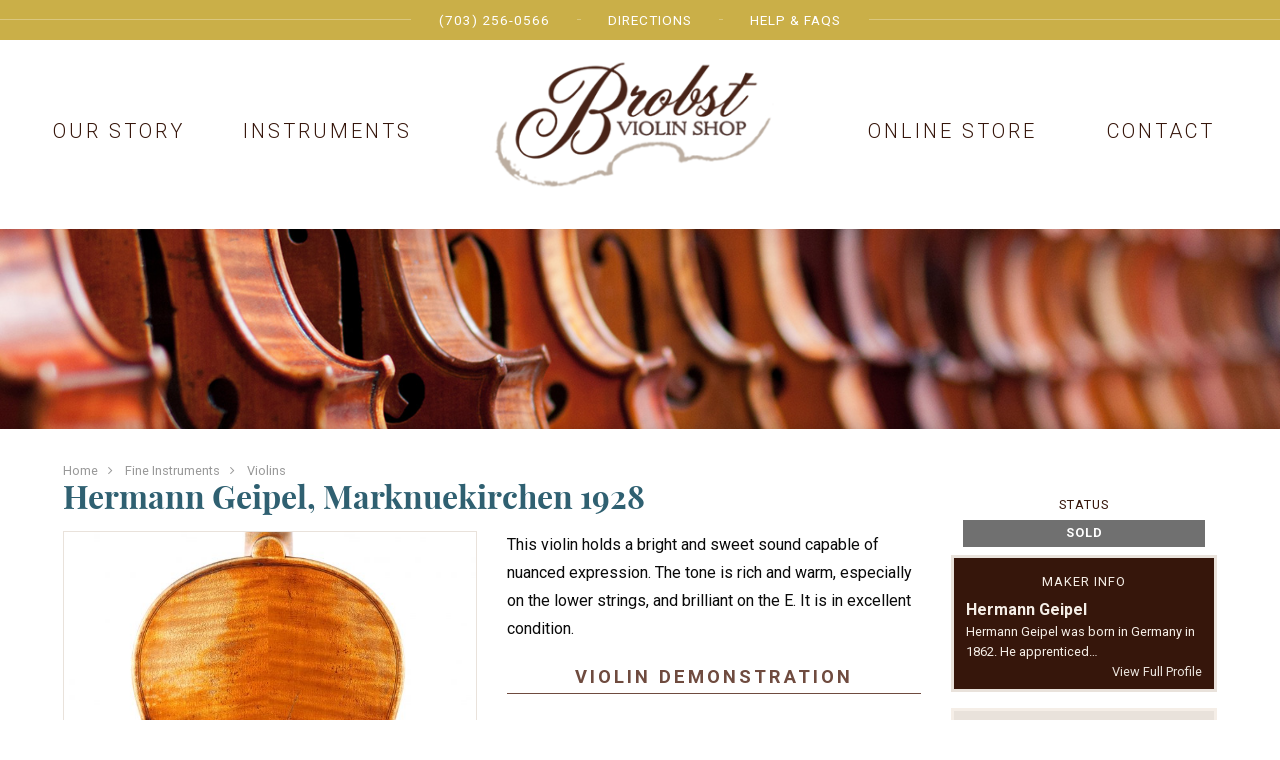

--- FILE ---
content_type: text/html; charset=UTF-8
request_url: https://brobstviolinshop.com/instruments/hermann-geipel-marknuekirchen-1928/
body_size: 12999
content:

<!DOCTYPE html>
<html lang="en-US">
<head>
<meta charset="UTF-8">
<script type="text/javascript">
/* <![CDATA[ */
var gform;gform||(document.addEventListener("gform_main_scripts_loaded",function(){gform.scriptsLoaded=!0}),document.addEventListener("gform/theme/scripts_loaded",function(){gform.themeScriptsLoaded=!0}),window.addEventListener("DOMContentLoaded",function(){gform.domLoaded=!0}),gform={domLoaded:!1,scriptsLoaded:!1,themeScriptsLoaded:!1,isFormEditor:()=>"function"==typeof InitializeEditor,callIfLoaded:function(o){return!(!gform.domLoaded||!gform.scriptsLoaded||!gform.themeScriptsLoaded&&!gform.isFormEditor()||(gform.isFormEditor()&&console.warn("The use of gform.initializeOnLoaded() is deprecated in the form editor context and will be removed in Gravity Forms 3.1."),o(),0))},initializeOnLoaded:function(o){gform.callIfLoaded(o)||(document.addEventListener("gform_main_scripts_loaded",()=>{gform.scriptsLoaded=!0,gform.callIfLoaded(o)}),document.addEventListener("gform/theme/scripts_loaded",()=>{gform.themeScriptsLoaded=!0,gform.callIfLoaded(o)}),window.addEventListener("DOMContentLoaded",()=>{gform.domLoaded=!0,gform.callIfLoaded(o)}))},hooks:{action:{},filter:{}},addAction:function(o,r,e,t){gform.addHook("action",o,r,e,t)},addFilter:function(o,r,e,t){gform.addHook("filter",o,r,e,t)},doAction:function(o){gform.doHook("action",o,arguments)},applyFilters:function(o){return gform.doHook("filter",o,arguments)},removeAction:function(o,r){gform.removeHook("action",o,r)},removeFilter:function(o,r,e){gform.removeHook("filter",o,r,e)},addHook:function(o,r,e,t,n){null==gform.hooks[o][r]&&(gform.hooks[o][r]=[]);var d=gform.hooks[o][r];null==n&&(n=r+"_"+d.length),gform.hooks[o][r].push({tag:n,callable:e,priority:t=null==t?10:t})},doHook:function(r,o,e){var t;if(e=Array.prototype.slice.call(e,1),null!=gform.hooks[r][o]&&((o=gform.hooks[r][o]).sort(function(o,r){return o.priority-r.priority}),o.forEach(function(o){"function"!=typeof(t=o.callable)&&(t=window[t]),"action"==r?t.apply(null,e):e[0]=t.apply(null,e)})),"filter"==r)return e[0]},removeHook:function(o,r,t,n){var e;null!=gform.hooks[o][r]&&(e=(e=gform.hooks[o][r]).filter(function(o,r,e){return!!(null!=n&&n!=o.tag||null!=t&&t!=o.priority)}),gform.hooks[o][r]=e)}});
/* ]]> */
</script>

<meta name="viewport" content="width=device-width, initial-scale=1">
<link rel="profile" href="http://gmpg.org/xfn/11">
<link rel="pingback" href="https://brobstviolinshop.com/xmlrpc.php">


<link rel="apple-touch-icon" sizes="180x180" href="/apple-touch-icon.png">
<link rel="icon" type="image/png" href="/favicon-32x32.png" sizes="32x32">
<link rel="icon" type="image/png" href="/favicon-16x16.png" sizes="16x16">
<link rel="manifest" href="/manifest.json">
<link rel="mask-icon" href="/safari-pinned-tab.svg" color="#36160b">
<meta name="apple-mobile-web-app-title" content="Brobst Violins">
<meta name="application-name" content="Brobst Violins">
<meta name="theme-color" content="#36160b">

<meta name='robots' content='index, follow, max-image-preview:large, max-snippet:-1, max-video-preview:-1' />

	<!-- This site is optimized with the Yoast SEO plugin v25.6 - https://yoast.com/wordpress/plugins/seo/ -->
	<title>Hermann Geipel, Marknuekirchen 1928 - Brobst Violin Shop</title>
	<link rel="canonical" href="https://brobstviolinshop.com/instruments/hermann-geipel-marknuekirchen-1928/" />
	<meta property="og:locale" content="en_US" />
	<meta property="og:type" content="article" />
	<meta property="og:title" content="Hermann Geipel, Marknuekirchen 1928 - Brobst Violin Shop" />
	<meta property="og:description" content="This violin holds a bright and sweet sound capable of nuanced expression. The tone is rich and warm, especially on the lower strings, and brilliant on the E. It is..." />
	<meta property="og:url" content="https://brobstviolinshop.com/instruments/hermann-geipel-marknuekirchen-1928/" />
	<meta property="og:site_name" content="Brobst Violin Shop" />
	<meta property="article:publisher" content="https://www.facebook.com/Brobst-Violin-Shop-213537749627" />
	<meta property="article:modified_time" content="2024-03-12T16:32:46+00:00" />
	<meta name="twitter:card" content="summary_large_image" />
	<meta name="twitter:label1" content="Est. reading time" />
	<meta name="twitter:data1" content="1 minute" />
	<script type="application/ld+json" class="yoast-schema-graph">{"@context":"https://schema.org","@graph":[{"@type":"WebPage","@id":"https://brobstviolinshop.com/instruments/hermann-geipel-marknuekirchen-1928/","url":"https://brobstviolinshop.com/instruments/hermann-geipel-marknuekirchen-1928/","name":"Hermann Geipel, Marknuekirchen 1928 - Brobst Violin Shop","isPartOf":{"@id":"https://brobstviolinshop.com/#website"},"datePublished":"2017-05-10T01:21:59+00:00","dateModified":"2024-03-12T16:32:46+00:00","breadcrumb":{"@id":"https://brobstviolinshop.com/instruments/hermann-geipel-marknuekirchen-1928/#breadcrumb"},"inLanguage":"en-US","potentialAction":[{"@type":"ReadAction","target":["https://brobstviolinshop.com/instruments/hermann-geipel-marknuekirchen-1928/"]}]},{"@type":"BreadcrumbList","@id":"https://brobstviolinshop.com/instruments/hermann-geipel-marknuekirchen-1928/#breadcrumb","itemListElement":[{"@type":"ListItem","position":1,"name":"Home","item":"https://brobstviolinshop.com/"},{"@type":"ListItem","position":2,"name":"Instruments","item":"https://brobstviolinshop.com/instruments/"},{"@type":"ListItem","position":3,"name":"Hermann Geipel, Marknuekirchen 1928"}]},{"@type":"WebSite","@id":"https://brobstviolinshop.com/#website","url":"https://brobstviolinshop.com/","name":"Brobst Violin Shop","description":"Fine Instruments and Bows","publisher":{"@id":"https://brobstviolinshop.com/#organization"},"potentialAction":[{"@type":"SearchAction","target":{"@type":"EntryPoint","urlTemplate":"https://brobstviolinshop.com/?s={search_term_string}"},"query-input":{"@type":"PropertyValueSpecification","valueRequired":true,"valueName":"search_term_string"}}],"inLanguage":"en-US"},{"@type":"Organization","@id":"https://brobstviolinshop.com/#organization","name":"Brobst Violin Shop","url":"https://brobstviolinshop.com/","logo":{"@type":"ImageObject","inLanguage":"en-US","@id":"https://brobstviolinshop.com/#/schema/logo/image/","url":"https://cdn.brobstviolinshop.com/uploads/2017/12/brobst-violins-logo.png","contentUrl":"https://cdn.brobstviolinshop.com/uploads/2017/12/brobst-violins-logo.png","width":314,"height":144,"caption":"Brobst Violin Shop"},"image":{"@id":"https://brobstviolinshop.com/#/schema/logo/image/"},"sameAs":["https://www.facebook.com/Brobst-Violin-Shop-213537749627","https://www.youtube.com/channel/UCuq2FRNbZZ5zqRsgoKQkqew"]}]}</script>
	<!-- / Yoast SEO plugin. -->


<link rel='dns-prefetch' href='//fonts.googleapis.com' />
<link rel="alternate" type="application/rss+xml" title="Brobst Violin Shop &raquo; Feed" href="https://brobstviolinshop.com/feed/" />
<link rel="alternate" type="application/rss+xml" title="Brobst Violin Shop &raquo; Comments Feed" href="https://brobstviolinshop.com/comments/feed/" />
<link rel='stylesheet' id='wp-block-library-css' href='https://brobstviolinshop.com/wp-includes/css/dist/block-library/style.min.css?ver=6.6.4' type='text/css' media='all' />
<style id='classic-theme-styles-inline-css' type='text/css'>
/*! This file is auto-generated */
.wp-block-button__link{color:#fff;background-color:#32373c;border-radius:9999px;box-shadow:none;text-decoration:none;padding:calc(.667em + 2px) calc(1.333em + 2px);font-size:1.125em}.wp-block-file__button{background:#32373c;color:#fff;text-decoration:none}
</style>
<style id='global-styles-inline-css' type='text/css'>
:root{--wp--preset--aspect-ratio--square: 1;--wp--preset--aspect-ratio--4-3: 4/3;--wp--preset--aspect-ratio--3-4: 3/4;--wp--preset--aspect-ratio--3-2: 3/2;--wp--preset--aspect-ratio--2-3: 2/3;--wp--preset--aspect-ratio--16-9: 16/9;--wp--preset--aspect-ratio--9-16: 9/16;--wp--preset--color--black: #000000;--wp--preset--color--cyan-bluish-gray: #abb8c3;--wp--preset--color--white: #ffffff;--wp--preset--color--pale-pink: #f78da7;--wp--preset--color--vivid-red: #cf2e2e;--wp--preset--color--luminous-vivid-orange: #ff6900;--wp--preset--color--luminous-vivid-amber: #fcb900;--wp--preset--color--light-green-cyan: #7bdcb5;--wp--preset--color--vivid-green-cyan: #00d084;--wp--preset--color--pale-cyan-blue: #8ed1fc;--wp--preset--color--vivid-cyan-blue: #0693e3;--wp--preset--color--vivid-purple: #9b51e0;--wp--preset--gradient--vivid-cyan-blue-to-vivid-purple: linear-gradient(135deg,rgba(6,147,227,1) 0%,rgb(155,81,224) 100%);--wp--preset--gradient--light-green-cyan-to-vivid-green-cyan: linear-gradient(135deg,rgb(122,220,180) 0%,rgb(0,208,130) 100%);--wp--preset--gradient--luminous-vivid-amber-to-luminous-vivid-orange: linear-gradient(135deg,rgba(252,185,0,1) 0%,rgba(255,105,0,1) 100%);--wp--preset--gradient--luminous-vivid-orange-to-vivid-red: linear-gradient(135deg,rgba(255,105,0,1) 0%,rgb(207,46,46) 100%);--wp--preset--gradient--very-light-gray-to-cyan-bluish-gray: linear-gradient(135deg,rgb(238,238,238) 0%,rgb(169,184,195) 100%);--wp--preset--gradient--cool-to-warm-spectrum: linear-gradient(135deg,rgb(74,234,220) 0%,rgb(151,120,209) 20%,rgb(207,42,186) 40%,rgb(238,44,130) 60%,rgb(251,105,98) 80%,rgb(254,248,76) 100%);--wp--preset--gradient--blush-light-purple: linear-gradient(135deg,rgb(255,206,236) 0%,rgb(152,150,240) 100%);--wp--preset--gradient--blush-bordeaux: linear-gradient(135deg,rgb(254,205,165) 0%,rgb(254,45,45) 50%,rgb(107,0,62) 100%);--wp--preset--gradient--luminous-dusk: linear-gradient(135deg,rgb(255,203,112) 0%,rgb(199,81,192) 50%,rgb(65,88,208) 100%);--wp--preset--gradient--pale-ocean: linear-gradient(135deg,rgb(255,245,203) 0%,rgb(182,227,212) 50%,rgb(51,167,181) 100%);--wp--preset--gradient--electric-grass: linear-gradient(135deg,rgb(202,248,128) 0%,rgb(113,206,126) 100%);--wp--preset--gradient--midnight: linear-gradient(135deg,rgb(2,3,129) 0%,rgb(40,116,252) 100%);--wp--preset--font-size--small: 13px;--wp--preset--font-size--medium: 20px;--wp--preset--font-size--large: 36px;--wp--preset--font-size--x-large: 42px;--wp--preset--spacing--20: 0.44rem;--wp--preset--spacing--30: 0.67rem;--wp--preset--spacing--40: 1rem;--wp--preset--spacing--50: 1.5rem;--wp--preset--spacing--60: 2.25rem;--wp--preset--spacing--70: 3.38rem;--wp--preset--spacing--80: 5.06rem;--wp--preset--shadow--natural: 6px 6px 9px rgba(0, 0, 0, 0.2);--wp--preset--shadow--deep: 12px 12px 50px rgba(0, 0, 0, 0.4);--wp--preset--shadow--sharp: 6px 6px 0px rgba(0, 0, 0, 0.2);--wp--preset--shadow--outlined: 6px 6px 0px -3px rgba(255, 255, 255, 1), 6px 6px rgba(0, 0, 0, 1);--wp--preset--shadow--crisp: 6px 6px 0px rgba(0, 0, 0, 1);}:where(.is-layout-flex){gap: 0.5em;}:where(.is-layout-grid){gap: 0.5em;}body .is-layout-flex{display: flex;}.is-layout-flex{flex-wrap: wrap;align-items: center;}.is-layout-flex > :is(*, div){margin: 0;}body .is-layout-grid{display: grid;}.is-layout-grid > :is(*, div){margin: 0;}:where(.wp-block-columns.is-layout-flex){gap: 2em;}:where(.wp-block-columns.is-layout-grid){gap: 2em;}:where(.wp-block-post-template.is-layout-flex){gap: 1.25em;}:where(.wp-block-post-template.is-layout-grid){gap: 1.25em;}.has-black-color{color: var(--wp--preset--color--black) !important;}.has-cyan-bluish-gray-color{color: var(--wp--preset--color--cyan-bluish-gray) !important;}.has-white-color{color: var(--wp--preset--color--white) !important;}.has-pale-pink-color{color: var(--wp--preset--color--pale-pink) !important;}.has-vivid-red-color{color: var(--wp--preset--color--vivid-red) !important;}.has-luminous-vivid-orange-color{color: var(--wp--preset--color--luminous-vivid-orange) !important;}.has-luminous-vivid-amber-color{color: var(--wp--preset--color--luminous-vivid-amber) !important;}.has-light-green-cyan-color{color: var(--wp--preset--color--light-green-cyan) !important;}.has-vivid-green-cyan-color{color: var(--wp--preset--color--vivid-green-cyan) !important;}.has-pale-cyan-blue-color{color: var(--wp--preset--color--pale-cyan-blue) !important;}.has-vivid-cyan-blue-color{color: var(--wp--preset--color--vivid-cyan-blue) !important;}.has-vivid-purple-color{color: var(--wp--preset--color--vivid-purple) !important;}.has-black-background-color{background-color: var(--wp--preset--color--black) !important;}.has-cyan-bluish-gray-background-color{background-color: var(--wp--preset--color--cyan-bluish-gray) !important;}.has-white-background-color{background-color: var(--wp--preset--color--white) !important;}.has-pale-pink-background-color{background-color: var(--wp--preset--color--pale-pink) !important;}.has-vivid-red-background-color{background-color: var(--wp--preset--color--vivid-red) !important;}.has-luminous-vivid-orange-background-color{background-color: var(--wp--preset--color--luminous-vivid-orange) !important;}.has-luminous-vivid-amber-background-color{background-color: var(--wp--preset--color--luminous-vivid-amber) !important;}.has-light-green-cyan-background-color{background-color: var(--wp--preset--color--light-green-cyan) !important;}.has-vivid-green-cyan-background-color{background-color: var(--wp--preset--color--vivid-green-cyan) !important;}.has-pale-cyan-blue-background-color{background-color: var(--wp--preset--color--pale-cyan-blue) !important;}.has-vivid-cyan-blue-background-color{background-color: var(--wp--preset--color--vivid-cyan-blue) !important;}.has-vivid-purple-background-color{background-color: var(--wp--preset--color--vivid-purple) !important;}.has-black-border-color{border-color: var(--wp--preset--color--black) !important;}.has-cyan-bluish-gray-border-color{border-color: var(--wp--preset--color--cyan-bluish-gray) !important;}.has-white-border-color{border-color: var(--wp--preset--color--white) !important;}.has-pale-pink-border-color{border-color: var(--wp--preset--color--pale-pink) !important;}.has-vivid-red-border-color{border-color: var(--wp--preset--color--vivid-red) !important;}.has-luminous-vivid-orange-border-color{border-color: var(--wp--preset--color--luminous-vivid-orange) !important;}.has-luminous-vivid-amber-border-color{border-color: var(--wp--preset--color--luminous-vivid-amber) !important;}.has-light-green-cyan-border-color{border-color: var(--wp--preset--color--light-green-cyan) !important;}.has-vivid-green-cyan-border-color{border-color: var(--wp--preset--color--vivid-green-cyan) !important;}.has-pale-cyan-blue-border-color{border-color: var(--wp--preset--color--pale-cyan-blue) !important;}.has-vivid-cyan-blue-border-color{border-color: var(--wp--preset--color--vivid-cyan-blue) !important;}.has-vivid-purple-border-color{border-color: var(--wp--preset--color--vivid-purple) !important;}.has-vivid-cyan-blue-to-vivid-purple-gradient-background{background: var(--wp--preset--gradient--vivid-cyan-blue-to-vivid-purple) !important;}.has-light-green-cyan-to-vivid-green-cyan-gradient-background{background: var(--wp--preset--gradient--light-green-cyan-to-vivid-green-cyan) !important;}.has-luminous-vivid-amber-to-luminous-vivid-orange-gradient-background{background: var(--wp--preset--gradient--luminous-vivid-amber-to-luminous-vivid-orange) !important;}.has-luminous-vivid-orange-to-vivid-red-gradient-background{background: var(--wp--preset--gradient--luminous-vivid-orange-to-vivid-red) !important;}.has-very-light-gray-to-cyan-bluish-gray-gradient-background{background: var(--wp--preset--gradient--very-light-gray-to-cyan-bluish-gray) !important;}.has-cool-to-warm-spectrum-gradient-background{background: var(--wp--preset--gradient--cool-to-warm-spectrum) !important;}.has-blush-light-purple-gradient-background{background: var(--wp--preset--gradient--blush-light-purple) !important;}.has-blush-bordeaux-gradient-background{background: var(--wp--preset--gradient--blush-bordeaux) !important;}.has-luminous-dusk-gradient-background{background: var(--wp--preset--gradient--luminous-dusk) !important;}.has-pale-ocean-gradient-background{background: var(--wp--preset--gradient--pale-ocean) !important;}.has-electric-grass-gradient-background{background: var(--wp--preset--gradient--electric-grass) !important;}.has-midnight-gradient-background{background: var(--wp--preset--gradient--midnight) !important;}.has-small-font-size{font-size: var(--wp--preset--font-size--small) !important;}.has-medium-font-size{font-size: var(--wp--preset--font-size--medium) !important;}.has-large-font-size{font-size: var(--wp--preset--font-size--large) !important;}.has-x-large-font-size{font-size: var(--wp--preset--font-size--x-large) !important;}
:where(.wp-block-post-template.is-layout-flex){gap: 1.25em;}:where(.wp-block-post-template.is-layout-grid){gap: 1.25em;}
:where(.wp-block-columns.is-layout-flex){gap: 2em;}:where(.wp-block-columns.is-layout-grid){gap: 2em;}
:root :where(.wp-block-pullquote){font-size: 1.5em;line-height: 1.6;}
</style>
<link rel='stylesheet' id='site-app-font-googlefonts-css' href='//fonts.googleapis.com/css?family=Roboto%3A100%2C300%2C300italic%2C400%2C400italic%2C500%2C500italic%2C700%2C700italic%2C&#038;ver=6.6.4' type='text/css' media='all' />
<link rel='stylesheet' id='site-app-css' href='https://brobstviolinshop.com/wp-content/themes/brobst-2016/dist/app.css?ver=20231202' type='text/css' media='all' />
<script type="text/javascript" src="https://brobstviolinshop.com/wp-content/themes/brobst-2016/bower_components/jquery/dist/jquery.min.js?ver=2.2.4" id="jquery-js"></script>
<script type="text/javascript" src="https://brobstviolinshop.com/wp-content/themes/brobst-2016/dist/app.js?ver=20231202" id="site-app-js" defer="defer" data-wp-strategy="defer"></script>
<link rel="https://api.w.org/" href="https://brobstviolinshop.com/wp-json/" /><link rel="EditURI" type="application/rsd+xml" title="RSD" href="https://brobstviolinshop.com/xmlrpc.php?rsd" />
<meta name="generator" content="WordPress 6.6.4" />
<link rel='shortlink' href='https://brobstviolinshop.com/?p=4036' />
<link rel="alternate" title="oEmbed (JSON)" type="application/json+oembed" href="https://brobstviolinshop.com/wp-json/oembed/1.0/embed?url=https%3A%2F%2Fbrobstviolinshop.com%2Finstruments%2Fhermann-geipel-marknuekirchen-1928%2F" />
<link rel="alternate" title="oEmbed (XML)" type="text/xml+oembed" href="https://brobstviolinshop.com/wp-json/oembed/1.0/embed?url=https%3A%2F%2Fbrobstviolinshop.com%2Finstruments%2Fhermann-geipel-marknuekirchen-1928%2F&#038;format=xml" />
<style type="text/css">.recentcomments a{display:inline !important;padding:0 !important;margin:0 !important;}</style></head>

<body class="site__instrument-template-default single single-site__instrument postid-4036" >

		<!-- <div class="hfeed site-wrapper "> -->
		<!-- <div class="hfeed     off-canvas-wrapper-inner" data-off-canvas-wrapper> -->

	<div class="off-canvas position-right" id="offCanvas" data-off-canvas data-position="right" >
		<!-- <a href="#" data-toggle="offCanvas"><i class="fa fa-times"></i></a> -->
		<nav>
			<span>(703) 256-0566</span>
			<a href="/?s"><i class="fa fa-search"></i> Search</a>
			<a href="/">Home</a>
			<a href="/directions">Directions</a>
			<a href="/contact">Contact</a>
			<a href="/faqs">Help & FAQs</a>
			<a href="/instruments">Instruments</a>
			<a href="/shop">Online Store</a>
			<a href="/our-story">Our Story</a>
		</nav>
	</div>

	<div class="off-canvas-content" data-off-canvas-content>

		<header class="site-header" role="banner">

			<div class="small-nav-header-wrapper   hide-for-medium">
				<div class="row">
					<div class="column small-10">
						<a href="/" class="header-logo"><img src="https://brobstviolinshop.com/wp-content/themes/brobst-2016/img/header-logo.png?v=" alt="Brobst Violin Shop Logo"></a>
					</div>
					<div class="column small-2 text-center">
						<a href="#" class="icon   off-canvas-toggler" data-toggle="offCanvas"><i class="fa fa-2x fa-bars"></i></a>
					</div>
				</div>
			</div>


			<div class="top-nav-wrapper">
				<div class="row collapse">
					<div class="column text-center">

						<nav class="top-nav show-for-medium">
							<div class="row collapse">
								<div class="column large-6 large-offset-3">
									<a href="tel:+17032560566">(703) 256-0566</a>
									<a href="/directions">Directions</a>
									<a href="/faqs">Help & FAQs</a>
								</div>
								<div class="column large-3 text-right">
																	</div>
							</div>
						</nav>

					</div>
				</div>
			</div>

			<div class="main-nav-wrapper   show-for-medium">
				<div class="row">
					<div class="column">
						<nav class="main-nav">
							<div class="row collapse">
								<div class="text-center column large-4 large-push-4"><a href="/" class="header-logo"><img src="https://brobstviolinshop.com/wp-content/themes/brobst-2016/img/header-logo.png?v=" alt="Brobst Violin Shop Logo"></a></div>
								<div class="text-center column medium-3 large-2 large-pull-4"><a href="/our-story">Our Story</a></div>
								<div class="text-center column medium-3 large-2 large-pull-4"><a href="/instruments">Instruments</a></div>
								<div class="text-center column medium-3 large-2"><a href="/shop">Online Store</a></div>
								<div class="text-center column medium-3 large-2"><a href="/contact">Contact</a></div>
							</div>
						</nav>
					</div>
				</div>
			</div>

		</header>



		<div class="site-content    ">

			
								<div class="site-content-feature-image" style="background-image:url(https://brobstviolinshop.com/wp-content/themes/brobst-2016/img/default-page-header.jpg);">
				</div>

				<section class="site-content-main">

			

<div class="row column">
	<div class="breadcrumbs">
		<span class="link-wrapper"><a href="/">Home</a></span>
		<span class="link-wrapper"><a href="/instruments">Fine Instruments</a></span>
					<span class="link-wrapper"><a href="/instruments/?in_type=violins">Violins</a></span>
			</div>
</div>

<div class="row">

	<div class="columns large-9">

			<main role="main">

				<article id="post-4036" class="post-4036 site__instrument type-site__instrument status-publish hentry site__instrument_type-violins site__instrument_origin_country-germany site__instrument_origin_city-markneukirchen site__instrument_collection-instruments-for-the-advancing-player">

					
						<header class="main-header">
							<h1 class="main-title">Hermann Geipel, Marknuekirchen 1928</h1>						</header>


						<div class="main-content">

														
							
								<div class="row">

									
										<div class="column large-6">
											<div class="instrument-images">

																								<div class="swiper-container">

													<div class="swiper-wrapper gallery-content--lightbox" data-pswp-uid="229568882">
																													<figure class="swiper-slide gallery-content-lightbox-item" itemprop="associatedMedia" itemscope itemtype="http://schema.org/ImageObject" style="background-image:url(https://brobstviolinshop.com/wp-content/uploads/2017/05/img-2641-759x1024.jpg); background-size:auto 100%;">
																<a href="https://brobstviolinshop.com/wp-content/uploads/2017/05/img-2641-scaled.jpg" itemprop="contentUrl" data-size="1899x2560" data-thumbnail="https://brobstviolinshop.com/wp-content/uploads/2017/05/img-2641-759x1024.jpg" style="background-image:url('https://brobstviolinshop.com/wp-content/uploads/2017/05/img-2641-150x150.jpg')">
																</a>
																															</figure>
																													<figure class="swiper-slide gallery-content-lightbox-item" itemprop="associatedMedia" itemscope itemtype="http://schema.org/ImageObject" style="background-image:url(https://brobstviolinshop.com/wp-content/uploads/2017/05/img-2640-745x1024.jpg); background-size:auto 100%;">
																<a href="https://brobstviolinshop.com/wp-content/uploads/2017/05/img-2640-scaled.jpg" itemprop="contentUrl" data-size="1862x2560" data-thumbnail="https://brobstviolinshop.com/wp-content/uploads/2017/05/img-2640-745x1024.jpg" style="background-image:url('https://brobstviolinshop.com/wp-content/uploads/2017/05/img-2640-150x150.jpg')">
																</a>
																															</figure>
																													<figure class="swiper-slide gallery-content-lightbox-item" itemprop="associatedMedia" itemscope itemtype="http://schema.org/ImageObject" style="background-image:url(https://brobstviolinshop.com/wp-content/uploads/2017/05/img-2639-671x1024.jpg); background-size:auto 100%;">
																<a href="https://brobstviolinshop.com/wp-content/uploads/2017/05/img-2639-scaled.jpg" itemprop="contentUrl" data-size="1677x2560" data-thumbnail="https://brobstviolinshop.com/wp-content/uploads/2017/05/img-2639-671x1024.jpg" style="background-image:url('https://brobstviolinshop.com/wp-content/uploads/2017/05/img-2639-150x150.jpg')">
																</a>
																															</figure>
																													<figure class="swiper-slide gallery-content-lightbox-item" itemprop="associatedMedia" itemscope itemtype="http://schema.org/ImageObject" style="background-image:url(https://brobstviolinshop.com/wp-content/uploads/2017/05/img-2642-696x1024.jpg); background-size:auto 100%;">
																<a href="https://brobstviolinshop.com/wp-content/uploads/2017/05/img-2642-scaled.jpg" itemprop="contentUrl" data-size="1740x2560" data-thumbnail="https://brobstviolinshop.com/wp-content/uploads/2017/05/img-2642-696x1024.jpg" style="background-image:url('https://brobstviolinshop.com/wp-content/uploads/2017/05/img-2642-150x150.jpg')">
																</a>
																															</figure>
																													<figure class="swiper-slide gallery-content-lightbox-item" itemprop="associatedMedia" itemscope itemtype="http://schema.org/ImageObject" style="background-image:url(https://brobstviolinshop.com/wp-content/uploads/2017/05/img-2643-683x1024.jpg); background-size:auto 100%;">
																<a href="https://brobstviolinshop.com/wp-content/uploads/2017/05/img-2643-scaled.jpg" itemprop="contentUrl" data-size="1707x2560" data-thumbnail="https://brobstviolinshop.com/wp-content/uploads/2017/05/img-2643-683x1024.jpg" style="background-image:url('https://brobstviolinshop.com/wp-content/uploads/2017/05/img-2643-150x150.jpg')">
																</a>
																															</figure>
																													<figure class="swiper-slide gallery-content-lightbox-item" itemprop="associatedMedia" itemscope itemtype="http://schema.org/ImageObject" style="background-image:url(https://brobstviolinshop.com/wp-content/uploads/2017/05/img-2644-705x1024.jpg); background-size:auto 100%;">
																<a href="https://brobstviolinshop.com/wp-content/uploads/2017/05/img-2644-scaled.jpg" itemprop="contentUrl" data-size="1762x2560" data-thumbnail="https://brobstviolinshop.com/wp-content/uploads/2017/05/img-2644-705x1024.jpg" style="background-image:url('https://brobstviolinshop.com/wp-content/uploads/2017/05/img-2644-150x150.jpg')">
																</a>
																															</figure>
																													<figure class="swiper-slide gallery-content-lightbox-item" itemprop="associatedMedia" itemscope itemtype="http://schema.org/ImageObject" style="background-image:url(https://brobstviolinshop.com/wp-content/uploads/2017/05/img-2645-671x1024.jpg); background-size:auto 100%;">
																<a href="https://brobstviolinshop.com/wp-content/uploads/2017/05/img-2645-scaled.jpg" itemprop="contentUrl" data-size="1678x2560" data-thumbnail="https://brobstviolinshop.com/wp-content/uploads/2017/05/img-2645-671x1024.jpg" style="background-image:url('https://brobstviolinshop.com/wp-content/uploads/2017/05/img-2645-150x150.jpg')">
																</a>
																															</figure>
																													<figure class="swiper-slide gallery-content-lightbox-item" itemprop="associatedMedia" itemscope itemtype="http://schema.org/ImageObject" style="background-image:url(https://brobstviolinshop.com/wp-content/uploads/2017/05/img-2646-674x1024.jpg); background-size:auto 100%;">
																<a href="https://brobstviolinshop.com/wp-content/uploads/2017/05/img-2646-scaled.jpg" itemprop="contentUrl" data-size="1684x2560" data-thumbnail="https://brobstviolinshop.com/wp-content/uploads/2017/05/img-2646-674x1024.jpg" style="background-image:url('https://brobstviolinshop.com/wp-content/uploads/2017/05/img-2646-150x150.jpg')">
																</a>
																															</figure>
																													<figure class="swiper-slide gallery-content-lightbox-item" itemprop="associatedMedia" itemscope itemtype="http://schema.org/ImageObject" style="background-image:url(https://brobstviolinshop.com/wp-content/uploads/2017/05/img-2647-683x1024.jpg); background-size:auto 100%;">
																<a href="https://brobstviolinshop.com/wp-content/uploads/2017/05/img-2647-scaled.jpg" itemprop="contentUrl" data-size="1707x2560" data-thumbnail="https://brobstviolinshop.com/wp-content/uploads/2017/05/img-2647-683x1024.jpg" style="background-image:url('https://brobstviolinshop.com/wp-content/uploads/2017/05/img-2647-150x150.jpg')">
																</a>
																															</figure>
																													<figure class="swiper-slide gallery-content-lightbox-item" itemprop="associatedMedia" itemscope itemtype="http://schema.org/ImageObject" style="background-image:url(https://brobstviolinshop.com/wp-content/uploads/2017/05/img-2648-695x1024.jpg); background-size:auto 100%;">
																<a href="https://brobstviolinshop.com/wp-content/uploads/2017/05/img-2648-scaled.jpg" itemprop="contentUrl" data-size="1737x2560" data-thumbnail="https://brobstviolinshop.com/wp-content/uploads/2017/05/img-2648-695x1024.jpg" style="background-image:url('https://brobstviolinshop.com/wp-content/uploads/2017/05/img-2648-150x150.jpg')">
																</a>
																															</figure>
																													<figure class="swiper-slide gallery-content-lightbox-item" itemprop="associatedMedia" itemscope itemtype="http://schema.org/ImageObject" style="background-image:url(https://brobstviolinshop.com/wp-content/uploads/2017/05/img-2649-638x1024.jpg); background-size:auto 100%;">
																<a href="https://brobstviolinshop.com/wp-content/uploads/2017/05/img-2649-scaled.jpg" itemprop="contentUrl" data-size="1594x2560" data-thumbnail="https://brobstviolinshop.com/wp-content/uploads/2017/05/img-2649-638x1024.jpg" style="background-image:url('https://brobstviolinshop.com/wp-content/uploads/2017/05/img-2649-150x150.jpg')">
																</a>
																															</figure>
																													<figure class="swiper-slide gallery-content-lightbox-item" itemprop="associatedMedia" itemscope itemtype="http://schema.org/ImageObject" style="background-image:url(https://brobstviolinshop.com/wp-content/uploads/2017/05/img-2650-649x1024.jpg); background-size:auto 100%;">
																<a href="https://brobstviolinshop.com/wp-content/uploads/2017/05/img-2650-scaled.jpg" itemprop="contentUrl" data-size="1623x2560" data-thumbnail="https://brobstviolinshop.com/wp-content/uploads/2017/05/img-2650-649x1024.jpg" style="background-image:url('https://brobstviolinshop.com/wp-content/uploads/2017/05/img-2650-150x150.jpg')">
																</a>
																															</figure>
																													<figure class="swiper-slide gallery-content-lightbox-item" itemprop="associatedMedia" itemscope itemtype="http://schema.org/ImageObject" style="background-image:url(https://brobstviolinshop.com/wp-content/uploads/2017/05/img-2651-673x1024.jpg); background-size:auto 100%;">
																<a href="https://brobstviolinshop.com/wp-content/uploads/2017/05/img-2651-scaled.jpg" itemprop="contentUrl" data-size="1682x2560" data-thumbnail="https://brobstviolinshop.com/wp-content/uploads/2017/05/img-2651-673x1024.jpg" style="background-image:url('https://brobstviolinshop.com/wp-content/uploads/2017/05/img-2651-150x150.jpg')">
																</a>
																															</figure>
																													<figure class="swiper-slide gallery-content-lightbox-item" itemprop="associatedMedia" itemscope itemtype="http://schema.org/ImageObject" style="background-image:url(https://brobstviolinshop.com/wp-content/uploads/2017/05/img-2652-699x1024.jpg); background-size:auto 100%;">
																<a href="https://brobstviolinshop.com/wp-content/uploads/2017/05/img-2652-scaled.jpg" itemprop="contentUrl" data-size="1748x2560" data-thumbnail="https://brobstviolinshop.com/wp-content/uploads/2017/05/img-2652-699x1024.jpg" style="background-image:url('https://brobstviolinshop.com/wp-content/uploads/2017/05/img-2652-150x150.jpg')">
																</a>
																															</figure>
																											</div>

													<div class="swiper-button-next"><i class="fa fa-fw fa-angle-right"></i></div>
													<div class="swiper-button-prev"><i class="fa fa-fw fa-angle-left"></i></div>
													<div class="swiper-pagination"></div>
												</div>
												<a href="#" class="large-instrument-trigger" data-open="modal--instrument-image-zoom"> <i class="fa fa-fw fa-search-plus"></i></a>
											</div>

										</div>

									
									<div class="column large-6">

										<div class="instrument-description">

											<p>This violin holds a bright and sweet sound capable of nuanced expression. The tone is rich and warm, especially on the lower strings, and brilliant on the E. It is in excellent condition.</p>
<h2>Violin Demonstration</h2>
<p><iframe title="Hermann Geipel, Marknuekirchen 1928 | Violin Demonstration" width="500" height="281" src="https://www.youtube.com/embed/S7_D2FBkC70?feature=oembed" frameborder="0" allow="accelerometer; autoplay; clipboard-write; encrypted-media; gyroscope; picture-in-picture; web-share" referrerpolicy="strict-origin-when-cross-origin" allowfullscreen></iframe></p>

																							<p class="instrument-description__inventory_number">Inventory #: <span>101/63</span></p>
											
																							<h3>Additional Photos</h3>
												<div class="instrument-additional-image-grid">
																											<a href="https://brobstviolinshop.com/wp-content/uploads/2017/05/img-20200926-161930-1024x322.jpg" class="instrument-additional-image-grid-item">
															<img src="https://brobstviolinshop.com/wp-content/uploads/2017/05/img-20200926-161930-150x150.jpg" alt="">
														</a>
																									</div>
											
										</div>

									</div>

								</div>

							
							<div class="app-instrument-modal   reveal large" id="modal--instrument-image-zoom" data-reveal>

								
								<div class="app-instrument-modal__toolbar">
									<div class="inner">
										<div class="app-instrument-modal__close">
											<button data-close aria-label="Close modal" type="button"><span class="fa fa-lg fa-times"></span></button>
										</div>
										<div class="app-instrument-modal__zoom">
											<div>Zoom:&nbsp;&nbsp;</div>
											<input type="range" class="zoom-range" step="0.05" min="0.3" max="6" data-hook="instrumentModalZoomRangeSlider">
											<div><button class="app-instrument-modal__reset" data-hook="instrumentModalResetButton">Reset</button></div>
										</div>
										<nav class="app-instrument-modal__nav">
											<button class="app-instrument-modal__prev-button" data-hook="instrumentModalButtonPrevImage"><span class="fa fa-lg fa-chevron-left"></span></button>
											<button class="app-instrument-modal__next-button" data-hook="instrumentModalButtonNextImage"><span class="fa fa-lg fa-chevron-right"></span></button>
										</nav>

									</div>
								</div>

								<div class="app-instrument-modal__content">
									<div class="panzoom">
										<img src="" data-hook="largeInstrumentImage">
									</div>
								</div>

							</div>


							<script>
								$(document).ready(function() {

																			var swiper = new Swiper('.swiper-container', {
											pagination: '.swiper-pagination',
											slidesPerView: 'auto',
											centeredSlides: true,
											paginationClickable: true,
											nextButton: '.swiper-button-next',
											prevButton: '.swiper-button-prev',
											spaceBetween: 0
										});
										// initPhotoSwipeFromDOM('.gallery-content--lightbox');
									
																			$('.additional-photo-link').magnificPopup({type:'image'});
										$('.instrument-additional-image-grid').magnificPopup({
											delegate: 'a', // child items selector, by clicking on it popup will open
											type: 'image'
											// other options
										});
									
								});

								$(document).on('open.zf.reveal', '#modal--instrument-image-zoom', function() {
									var images = [];
									var orientation;

																														images.push({
												'url':' https://brobstviolinshop.com/wp-content/uploads/2017/05/img-2641-scaled.jpg',
												'width': 1899,
												'height': 2560,
											});
																					images.push({
												'url':' https://brobstviolinshop.com/wp-content/uploads/2017/05/img-2640-scaled.jpg',
												'width': 1862,
												'height': 2560,
											});
																					images.push({
												'url':' https://brobstviolinshop.com/wp-content/uploads/2017/05/img-2639-scaled.jpg',
												'width': 1677,
												'height': 2560,
											});
																					images.push({
												'url':' https://brobstviolinshop.com/wp-content/uploads/2017/05/img-2642-scaled.jpg',
												'width': 1740,
												'height': 2560,
											});
																					images.push({
												'url':' https://brobstviolinshop.com/wp-content/uploads/2017/05/img-2643-scaled.jpg',
												'width': 1707,
												'height': 2560,
											});
																					images.push({
												'url':' https://brobstviolinshop.com/wp-content/uploads/2017/05/img-2644-scaled.jpg',
												'width': 1762,
												'height': 2560,
											});
																					images.push({
												'url':' https://brobstviolinshop.com/wp-content/uploads/2017/05/img-2645-scaled.jpg',
												'width': 1678,
												'height': 2560,
											});
																					images.push({
												'url':' https://brobstviolinshop.com/wp-content/uploads/2017/05/img-2646-scaled.jpg',
												'width': 1684,
												'height': 2560,
											});
																					images.push({
												'url':' https://brobstviolinshop.com/wp-content/uploads/2017/05/img-2647-scaled.jpg',
												'width': 1707,
												'height': 2560,
											});
																					images.push({
												'url':' https://brobstviolinshop.com/wp-content/uploads/2017/05/img-2648-scaled.jpg',
												'width': 1737,
												'height': 2560,
											});
																					images.push({
												'url':' https://brobstviolinshop.com/wp-content/uploads/2017/05/img-2649-scaled.jpg',
												'width': 1594,
												'height': 2560,
											});
																					images.push({
												'url':' https://brobstviolinshop.com/wp-content/uploads/2017/05/img-2650-scaled.jpg',
												'width': 1623,
												'height': 2560,
											});
																					images.push({
												'url':' https://brobstviolinshop.com/wp-content/uploads/2017/05/img-2651-scaled.jpg',
												'width': 1682,
												'height': 2560,
											});
																					images.push({
												'url':' https://brobstviolinshop.com/wp-content/uploads/2017/05/img-2652-scaled.jpg',
												'width': 1748,
												'height': 2560,
											});
																			
									if ( $('.instrument-images').hasClass('instrument-images--is-horizontal') ) {
										orientation = 'horizontal';
									} else {
										orientation = 'vertical';
									}

									App.instrumentModal.open( $(this), orientation, images, $('.swiper-slide-active').index() );
								});

								$(document).on('closed.zf.reveal', '#modal--instrument-image-zoom', function() {
									App.instrumentModal.close( $(this) );
								});

								$(document).on('click', '[data-hook=instrumentModalButtonPrevImage]', function(e) {
									App.instrumentModal.handlePrevImageClick( e );
								});

								$(document).on('click', '[data-hook=instrumentModalButtonNextImage]', function(e) {
									App.instrumentModal.handleNextImageClick( e );
								});


							</script>



						</div>

					

				</article><!-- #post-## -->

			</main>

	</div>




	<div class="columns large-3">

		<div class="sidebar" role="complementary">

			
			<div class="sidebar-module sidebar-module-availability" style="margin-bottom:0;">
				<div class="header">Status</div>
				<div class="instrument-availability sold">Sold</div>
			</div>

						

			
										<div class="sidebar-module sidebar-module-related-makers dark">
					<div class="header">Maker Info</div>
																	<div class="maker-title">Hermann Geipel</div>
						<div class="maker-description">
							<p>Hermann Geipel was born in Germany in 1862. He apprenticed&#8230;</p>
						</div>
						<a href="https://brobstviolinshop.com/makers/hermann-geipel/" class="maker-more-link">View Full Profile</a>
									</div>
						

			

			

			


			<div class="sidebar-module sidebar-module-contact-form light">
				<div class="header">Have Questions?</div>
				<div class="subheader">Please feel free to use the form below to reach out to us with any questions about this instrument.</div>
				
                <div class='gf_browser_chrome gform_wrapper gform_legacy_markup_wrapper gform-theme--no-framework instrument-contact-form_wrapper' data-form-theme='legacy' data-form-index='0' id='gform_wrapper_2' ><style>#gform_wrapper_2[data-form-index="0"].gform-theme,[data-parent-form="2_0"]{--gf-color-primary: #204ce5;--gf-color-primary-rgb: 32, 76, 229;--gf-color-primary-contrast: #fff;--gf-color-primary-contrast-rgb: 255, 255, 255;--gf-color-primary-darker: #001AB3;--gf-color-primary-lighter: #527EFF;--gf-color-secondary: #fff;--gf-color-secondary-rgb: 255, 255, 255;--gf-color-secondary-contrast: #112337;--gf-color-secondary-contrast-rgb: 17, 35, 55;--gf-color-secondary-darker: #F5F5F5;--gf-color-secondary-lighter: #FFFFFF;--gf-color-out-ctrl-light: rgba(17, 35, 55, 0.1);--gf-color-out-ctrl-light-rgb: 17, 35, 55;--gf-color-out-ctrl-light-darker: rgba(104, 110, 119, 0.35);--gf-color-out-ctrl-light-lighter: #F5F5F5;--gf-color-out-ctrl-dark: #585e6a;--gf-color-out-ctrl-dark-rgb: 88, 94, 106;--gf-color-out-ctrl-dark-darker: #112337;--gf-color-out-ctrl-dark-lighter: rgba(17, 35, 55, 0.65);--gf-color-in-ctrl: #fff;--gf-color-in-ctrl-rgb: 255, 255, 255;--gf-color-in-ctrl-contrast: #112337;--gf-color-in-ctrl-contrast-rgb: 17, 35, 55;--gf-color-in-ctrl-darker: #F5F5F5;--gf-color-in-ctrl-lighter: #FFFFFF;--gf-color-in-ctrl-primary: #204ce5;--gf-color-in-ctrl-primary-rgb: 32, 76, 229;--gf-color-in-ctrl-primary-contrast: #fff;--gf-color-in-ctrl-primary-contrast-rgb: 255, 255, 255;--gf-color-in-ctrl-primary-darker: #001AB3;--gf-color-in-ctrl-primary-lighter: #527EFF;--gf-color-in-ctrl-light: rgba(17, 35, 55, 0.1);--gf-color-in-ctrl-light-rgb: 17, 35, 55;--gf-color-in-ctrl-light-darker: rgba(104, 110, 119, 0.35);--gf-color-in-ctrl-light-lighter: #F5F5F5;--gf-color-in-ctrl-dark: #585e6a;--gf-color-in-ctrl-dark-rgb: 88, 94, 106;--gf-color-in-ctrl-dark-darker: #112337;--gf-color-in-ctrl-dark-lighter: rgba(17, 35, 55, 0.65);--gf-radius: 3px;--gf-font-size-secondary: 14px;--gf-font-size-tertiary: 13px;--gf-icon-ctrl-number: url("data:image/svg+xml,%3Csvg width='8' height='14' viewBox='0 0 8 14' fill='none' xmlns='http://www.w3.org/2000/svg'%3E%3Cpath fill-rule='evenodd' clip-rule='evenodd' d='M4 0C4.26522 5.96046e-08 4.51957 0.105357 4.70711 0.292893L7.70711 3.29289C8.09763 3.68342 8.09763 4.31658 7.70711 4.70711C7.31658 5.09763 6.68342 5.09763 6.29289 4.70711L4 2.41421L1.70711 4.70711C1.31658 5.09763 0.683417 5.09763 0.292893 4.70711C-0.0976311 4.31658 -0.097631 3.68342 0.292893 3.29289L3.29289 0.292893C3.48043 0.105357 3.73478 0 4 0ZM0.292893 9.29289C0.683417 8.90237 1.31658 8.90237 1.70711 9.29289L4 11.5858L6.29289 9.29289C6.68342 8.90237 7.31658 8.90237 7.70711 9.29289C8.09763 9.68342 8.09763 10.3166 7.70711 10.7071L4.70711 13.7071C4.31658 14.0976 3.68342 14.0976 3.29289 13.7071L0.292893 10.7071C-0.0976311 10.3166 -0.0976311 9.68342 0.292893 9.29289Z' fill='rgba(17, 35, 55, 0.65)'/%3E%3C/svg%3E");--gf-icon-ctrl-select: url("data:image/svg+xml,%3Csvg width='10' height='6' viewBox='0 0 10 6' fill='none' xmlns='http://www.w3.org/2000/svg'%3E%3Cpath fill-rule='evenodd' clip-rule='evenodd' d='M0.292893 0.292893C0.683417 -0.097631 1.31658 -0.097631 1.70711 0.292893L5 3.58579L8.29289 0.292893C8.68342 -0.0976311 9.31658 -0.0976311 9.70711 0.292893C10.0976 0.683417 10.0976 1.31658 9.70711 1.70711L5.70711 5.70711C5.31658 6.09763 4.68342 6.09763 4.29289 5.70711L0.292893 1.70711C-0.0976311 1.31658 -0.0976311 0.683418 0.292893 0.292893Z' fill='rgba(17, 35, 55, 0.65)'/%3E%3C/svg%3E");--gf-icon-ctrl-search: url("data:image/svg+xml,%3Csvg width='640' height='640' xmlns='http://www.w3.org/2000/svg'%3E%3Cpath d='M256 128c-70.692 0-128 57.308-128 128 0 70.691 57.308 128 128 128 70.691 0 128-57.309 128-128 0-70.692-57.309-128-128-128zM64 256c0-106.039 85.961-192 192-192s192 85.961 192 192c0 41.466-13.146 79.863-35.498 111.248l154.125 154.125c12.496 12.496 12.496 32.758 0 45.254s-32.758 12.496-45.254 0L367.248 412.502C335.862 434.854 297.467 448 256 448c-106.039 0-192-85.962-192-192z' fill='rgba(17, 35, 55, 0.65)'/%3E%3C/svg%3E");--gf-label-space-y-secondary: var(--gf-label-space-y-md-secondary);--gf-ctrl-border-color: #686e77;--gf-ctrl-size: var(--gf-ctrl-size-md);--gf-ctrl-label-color-primary: #112337;--gf-ctrl-label-color-secondary: #112337;--gf-ctrl-choice-size: var(--gf-ctrl-choice-size-md);--gf-ctrl-checkbox-check-size: var(--gf-ctrl-checkbox-check-size-md);--gf-ctrl-radio-check-size: var(--gf-ctrl-radio-check-size-md);--gf-ctrl-btn-font-size: var(--gf-ctrl-btn-font-size-md);--gf-ctrl-btn-padding-x: var(--gf-ctrl-btn-padding-x-md);--gf-ctrl-btn-size: var(--gf-ctrl-btn-size-md);--gf-ctrl-btn-border-color-secondary: #686e77;--gf-ctrl-file-btn-bg-color-hover: #EBEBEB;--gf-field-img-choice-size: var(--gf-field-img-choice-size-md);--gf-field-img-choice-card-space: var(--gf-field-img-choice-card-space-md);--gf-field-img-choice-check-ind-size: var(--gf-field-img-choice-check-ind-size-md);--gf-field-img-choice-check-ind-icon-size: var(--gf-field-img-choice-check-ind-icon-size-md);--gf-field-pg-steps-number-color: rgba(17, 35, 55, 0.8);}</style><form method='post' enctype='multipart/form-data'  id='gform_2' class='instrument-contact-form' action='/instruments/hermann-geipel-marknuekirchen-1928/' data-formid='2' novalidate>
                        <div class='gform-body gform_body'><ul id='gform_fields_2' class='gform_fields top_label form_sublabel_below description_below validation_below'><li id="field_2_6" class="gfield gfield--type-honeypot gform_validation_container field_sublabel_below gfield--has-description field_description_below field_validation_below gfield_visibility_visible"  ><label class='gfield_label gform-field-label' for='input_2_6'>Name</label><div class='ginput_container'><input name='input_6' id='input_2_6' type='text' value='' autocomplete='new-password'/></div><div class='gfield_description' id='gfield_description_2_6'>This field is for validation purposes and should be left unchanged.</div></li><li id="field_2_1" class="gfield gfield--type-text gfield_contains_required field_sublabel_below gfield--no-description field_description_below field_validation_below gfield_visibility_visible"  ><label class='gfield_label gform-field-label' for='input_2_1'>Name<span class="gfield_required"><span class="gfield_required gfield_required_asterisk">*</span></span></label><div class='ginput_container ginput_container_text'><input name='input_1' id='input_2_1' type='text' value='' class='large'     aria-required="true" aria-invalid="false"   /></div></li><li id="field_2_4" class="gfield gfield--type-email gfield_contains_required field_sublabel_below gfield--no-description field_description_below field_validation_below gfield_visibility_visible"  ><label class='gfield_label gform-field-label' for='input_2_4'>Email<span class="gfield_required"><span class="gfield_required gfield_required_asterisk">*</span></span></label><div class='ginput_container ginput_container_email'>
                            <input name='input_4' id='input_2_4' type='email' value='' class='large'    aria-required="true" aria-invalid="false"  />
                        </div></li><li id="field_2_2" class="gfield gfield--type-hidden gform_hidden field_sublabel_below gfield--no-description field_description_below field_validation_below gfield_visibility_visible"  ><div class='ginput_container ginput_container_text'><input name='input_2' id='input_2_2' type='hidden' class='gform_hidden'  aria-invalid="false" value='Hermann Geipel, Marknuekirchen 1928' /></div></li><li id="field_2_3" class="gfield gfield--type-textarea field_sublabel_below gfield--no-description field_description_below field_validation_below gfield_visibility_visible"  ><label class='gfield_label gform-field-label' for='input_2_3'>Comments / Questions</label><div class='ginput_container ginput_container_textarea'><textarea name='input_3' id='input_2_3' class='textarea large'      aria-invalid="false"   rows='10' cols='50'></textarea></div></li><li id="field_2_5" class="gfield gfield--type-captcha field_sublabel_below gfield--no-description field_description_below field_validation_below gfield_visibility_visible"  ><label class='gfield_label gform-field-label' for='input_2_5'>CAPTCHA</label><div id='input_2_5' class='ginput_container ginput_recaptcha' data-sitekey='6LdL7WErAAAAAH6RYt7ieBsSivHXpsteycbnx_CX'  data-theme='light' data-tabindex='0'  data-badge=''></div></li></ul></div>
        <div class='gform-footer gform_footer top_label'> <input type='submit' id='gform_submit_button_2' class='gform_button button' onclick='gform.submission.handleButtonClick(this);' data-submission-type='submit' value='Send'  /> 
            <input type='hidden' class='gform_hidden' name='gform_submission_method' data-js='gform_submission_method_2' value='postback' />
            <input type='hidden' class='gform_hidden' name='gform_theme' data-js='gform_theme_2' id='gform_theme_2' value='legacy' />
            <input type='hidden' class='gform_hidden' name='gform_style_settings' data-js='gform_style_settings_2' id='gform_style_settings_2' value='[]' />
            <input type='hidden' class='gform_hidden' name='is_submit_2' value='1' />
            <input type='hidden' class='gform_hidden' name='gform_submit' value='2' />
            
            <input type='hidden' class='gform_hidden' name='gform_currency' data-currency='USD' value='OXqicLMpWLMJ0p24v4BZsnCUTaonEp31CoaK5a/MvYY3HLShu6oAQ5950GiJTPWDeuFdlGHnkpQJGcC1gjrsLa9WeaJf3KPjug1wonaJnHSOII8=' />
            <input type='hidden' class='gform_hidden' name='gform_unique_id' value='' />
            <input type='hidden' class='gform_hidden' name='state_2' value='WyJbXSIsIjcxN2FlNThkYjhkMGNlNjNiYTIwYjJmMzQwNDJkYmYzIl0=' />
            <input type='hidden' autocomplete='off' class='gform_hidden' name='gform_target_page_number_2' id='gform_target_page_number_2' value='0' />
            <input type='hidden' autocomplete='off' class='gform_hidden' name='gform_source_page_number_2' id='gform_source_page_number_2' value='1' />
            <input type='hidden' name='gform_field_values' value='' />
            
        </div>
                        </form>
                        </div><script type="text/javascript">
/* <![CDATA[ */
 gform.initializeOnLoaded( function() {gformInitSpinner( 2, 'https://brobstviolinshop.com/wp-content/plugins/gravityforms/images/spinner.svg', true );jQuery('#gform_ajax_frame_2').on('load',function(){var contents = jQuery(this).contents().find('*').html();var is_postback = contents.indexOf('GF_AJAX_POSTBACK') >= 0;if(!is_postback){return;}var form_content = jQuery(this).contents().find('#gform_wrapper_2');var is_confirmation = jQuery(this).contents().find('#gform_confirmation_wrapper_2').length > 0;var is_redirect = contents.indexOf('gformRedirect(){') >= 0;var is_form = form_content.length > 0 && ! is_redirect && ! is_confirmation;var mt = parseInt(jQuery('html').css('margin-top'), 10) + parseInt(jQuery('body').css('margin-top'), 10) + 100;if(is_form){jQuery('#gform_wrapper_2').html(form_content.html());if(form_content.hasClass('gform_validation_error')){jQuery('#gform_wrapper_2').addClass('gform_validation_error');} else {jQuery('#gform_wrapper_2').removeClass('gform_validation_error');}setTimeout( function() { /* delay the scroll by 50 milliseconds to fix a bug in chrome */  }, 50 );if(window['gformInitDatepicker']) {gformInitDatepicker();}if(window['gformInitPriceFields']) {gformInitPriceFields();}var current_page = jQuery('#gform_source_page_number_2').val();gformInitSpinner( 2, 'https://brobstviolinshop.com/wp-content/plugins/gravityforms/images/spinner.svg', true );jQuery(document).trigger('gform_page_loaded', [2, current_page]);window['gf_submitting_2'] = false;}else if(!is_redirect){var confirmation_content = jQuery(this).contents().find('.GF_AJAX_POSTBACK').html();if(!confirmation_content){confirmation_content = contents;}jQuery('#gform_wrapper_2').replaceWith(confirmation_content);jQuery(document).trigger('gform_confirmation_loaded', [2]);window['gf_submitting_2'] = false;wp.a11y.speak(jQuery('#gform_confirmation_message_2').text());}else{jQuery('#gform_2').append(contents);if(window['gformRedirect']) {gformRedirect();}}jQuery(document).trigger("gform_pre_post_render", [{ formId: "2", currentPage: "current_page", abort: function() { this.preventDefault(); } }]);        if (event && event.defaultPrevented) {                return;        }        const gformWrapperDiv = document.getElementById( "gform_wrapper_2" );        if ( gformWrapperDiv ) {            const visibilitySpan = document.createElement( "span" );            visibilitySpan.id = "gform_visibility_test_2";            gformWrapperDiv.insertAdjacentElement( "afterend", visibilitySpan );        }        const visibilityTestDiv = document.getElementById( "gform_visibility_test_2" );        let postRenderFired = false;        function triggerPostRender() {            if ( postRenderFired ) {                return;            }            postRenderFired = true;            gform.core.triggerPostRenderEvents( 2, current_page );            if ( visibilityTestDiv ) {                visibilityTestDiv.parentNode.removeChild( visibilityTestDiv );            }        }        function debounce( func, wait, immediate ) {            var timeout;            return function() {                var context = this, args = arguments;                var later = function() {                    timeout = null;                    if ( !immediate ) func.apply( context, args );                };                var callNow = immediate && !timeout;                clearTimeout( timeout );                timeout = setTimeout( later, wait );                if ( callNow ) func.apply( context, args );            };        }        const debouncedTriggerPostRender = debounce( function() {            triggerPostRender();        }, 200 );        if ( visibilityTestDiv && visibilityTestDiv.offsetParent === null ) {            const observer = new MutationObserver( ( mutations ) => {                mutations.forEach( ( mutation ) => {                    if ( mutation.type === 'attributes' && visibilityTestDiv.offsetParent !== null ) {                        debouncedTriggerPostRender();                        observer.disconnect();                    }                });            });            observer.observe( document.body, {                attributes: true,                childList: false,                subtree: true,                attributeFilter: [ 'style', 'class' ],            });        } else {            triggerPostRender();        }    } );} ); 
/* ]]> */
</script>
			</div>

		</div>

	</div>




</div>



<!-- Root element of PhotoSwipe. Must have class pswp. -->
<div class="pswp" tabindex="-1" role="dialog" aria-hidden="true">

	<!-- Background of PhotoSwipe.
		 It's a separate element as animating opacity is faster than rgba(). -->
	<div class="pswp__bg"></div>

	<!-- Slides wrapper with overflow:hidden. -->
	<div class="pswp__scroll-wrap">

		<!-- Container that holds slides.
			PhotoSwipe keeps only 3 of them in the DOM to save memory.
			Don't modify these 3 pswp__item elements, data is added later on. -->
		<div class="pswp__container">
			<div class="pswp__item"></div>
			<div class="pswp__item"></div>
			<div class="pswp__item"></div>
		</div>

		<!-- Default (PhotoSwipeUI_Default) interface on top of sliding area. Can be changed. -->
		<div class="pswp__ui pswp__ui--hidden">

			<div class="pswp__top-bar">

				<!--  Controls are self-explanatory. Order can be changed. -->

				<div class="pswp__counter"></div>

				<button class="pswp__button pswp__button--close" title="Close (Esc)"></button>

				<!-- <button class="pswp__button pswp__button--share" title="Share"></button> -->

				<button class="pswp__button pswp__button--fs" title="Toggle fullscreen"></button>

				<button class="pswp__button pswp__button--zoom" title="Zoom in/out"></button>

				<!-- Preloader demo http://codepen.io/dimsemenov/pen/yyBWoR -->
				<!-- element will get class pswp__preloader--active when preloader is running -->
				<div class="pswp__preloader">
					<div class="pswp__preloader__icn">
					  <div class="pswp__preloader__cut">
						<div class="pswp__preloader__donut"></div>
					  </div>
					</div>
				</div>
			</div>

			<div class="pswp__share-modal pswp__share-modal--hidden pswp__single-tap">
				<div class="pswp__share-tooltip"></div>
			</div>

			<button class="pswp__button pswp__button--arrow--left" title="Previous (arrow left)">
			</button>

			<button class="pswp__button pswp__button--arrow--right" title="Next (arrow right)">
			</button>

			<div class="pswp__caption">
				<div class="pswp__caption__center"></div>
			</div>

		</div>

	</div>

</div>



		
			</section>
		

	</div>
	<footer class="site-footer" role="contentinfo">

		<div class="row">
			<div class="column text-center">
				<nav class="footer__primary-nav">
					<a href="/violins">Violins</a><a href="/violas">Violas</a><a href="/cellos">Cellos</a><a href="/basses">Basses</a><a href="/bows">Bows</a>
				</nav>
				<nav class="footer__secondary-nav">
					<a href="/our-story">Our Story</a><a href="/directions">Directions</a><a href="/contact">Contact</a><a href="/faqs">Help & FAQs</a>
				</nav>
			</div>
		</div>



		<div class="footer__bottom-wrapper">
			<div class="footer__bottom">

				<div class="row text-center medium-text-leftX">
					<div class="footer__bottom-column   column medium-4">
						Brobst Violin Shop<br>
						5584 General Washington Dr<br>
						Alexandria, VA 22312
					</div>
					<div class="footer__bottom-column   column medium-4">
						<div class="footer__bottom-phone">(703) 256-0566</div>
						<div class="footer__bottom-email"><a href="mailto:brobstviolinshop@gmail.com">brobstviolinshop@gmail.com</a></div>
												<div class="footer__bottom-social">
							<a href="https://www.facebook.com/Brobst-Violin-Shop-213537749627" target="_blank"><span class="fa fa-lg fa-facebook-square"></span> Facebook</a> &nbsp;&nbsp;
							<a href="https://www.youtube.com/channel/UCuq2FRNbZZ5zqRsgoKQkqew" target="_blank"><span class="fa fa-lg fa-youtube-square"></span> Youtube</a>
						</div>
					</div>
					<div class="footer__bottom-column   column medium-4">
						&copy; 2026 Brobst Violin Shop
					</div>
				</div>

			</div>
		</div>


	</footer>


	<script type="text/javascript" src="https://brobstviolinshop.com/wp-includes/js/dist/dom-ready.min.js?ver=f77871ff7694fffea381" id="wp-dom-ready-js"></script>
<script type="text/javascript" src="https://brobstviolinshop.com/wp-includes/js/dist/hooks.min.js?ver=2810c76e705dd1a53b18" id="wp-hooks-js"></script>
<script type="text/javascript" src="https://brobstviolinshop.com/wp-includes/js/dist/i18n.min.js?ver=5e580eb46a90c2b997e6" id="wp-i18n-js"></script>
<script type="text/javascript" id="wp-i18n-js-after">
/* <![CDATA[ */
wp.i18n.setLocaleData( { 'text direction\u0004ltr': [ 'ltr' ] } );
/* ]]> */
</script>
<script type="text/javascript" src="https://brobstviolinshop.com/wp-includes/js/dist/a11y.min.js?ver=d90eebea464f6c09bfd5" id="wp-a11y-js"></script>
<script type="text/javascript" defer='defer' src="https://brobstviolinshop.com/wp-content/plugins/gravityforms/js/jquery.json.min.js?ver=2.9.26" id="gform_json-js"></script>
<script type="text/javascript" id="gform_gravityforms-js-extra">
/* <![CDATA[ */
var gform_i18n = {"datepicker":{"days":{"monday":"Mo","tuesday":"Tu","wednesday":"We","thursday":"Th","friday":"Fr","saturday":"Sa","sunday":"Su"},"months":{"january":"January","february":"February","march":"March","april":"April","may":"May","june":"June","july":"July","august":"August","september":"September","october":"October","november":"November","december":"December"},"firstDay":1,"iconText":"Select date"}};
var gf_legacy_multi = [];
var gform_gravityforms = {"strings":{"invalid_file_extension":"This type of file is not allowed. Must be one of the following:","delete_file":"Delete this file","in_progress":"in progress","file_exceeds_limit":"File exceeds size limit","illegal_extension":"This type of file is not allowed.","max_reached":"Maximum number of files reached","unknown_error":"There was a problem while saving the file on the server","currently_uploading":"Please wait for the uploading to complete","cancel":"Cancel","cancel_upload":"Cancel this upload","cancelled":"Cancelled","error":"Error","message":"Message"},"vars":{"images_url":"https:\/\/brobstviolinshop.com\/wp-content\/plugins\/gravityforms\/images"}};
var gf_global = {"gf_currency_config":{"name":"U.S. Dollar","symbol_left":"$","symbol_right":"","symbol_padding":"","thousand_separator":",","decimal_separator":".","decimals":2,"code":"USD"},"base_url":"https:\/\/brobstviolinshop.com\/wp-content\/plugins\/gravityforms","number_formats":[],"spinnerUrl":"https:\/\/brobstviolinshop.com\/wp-content\/plugins\/gravityforms\/images\/spinner.svg","version_hash":"061461daaad40c222248b0b0e6fbd08f","strings":{"newRowAdded":"New row added.","rowRemoved":"Row removed","formSaved":"The form has been saved.  The content contains the link to return and complete the form."}};
/* ]]> */
</script>
<script type="text/javascript" defer='defer' src="https://brobstviolinshop.com/wp-content/plugins/gravityforms/js/gravityforms.min.js?ver=2.9.26" id="gform_gravityforms-js"></script>
<script type="text/javascript" defer='defer' src="https://www.google.com/recaptcha/api.js?hl=en&amp;ver=6.6.4#038;render=explicit" id="gform_recaptcha-js"></script>
<script type="text/javascript" defer='defer' src="https://brobstviolinshop.com/wp-content/plugins/gravityforms/assets/js/dist/utils.min.js?ver=48a3755090e76a154853db28fc254681" id="gform_gravityforms_utils-js"></script>
<script type="text/javascript" defer='defer' src="https://brobstviolinshop.com/wp-content/plugins/gravityforms/assets/js/dist/vendor-theme.min.js?ver=4f8b3915c1c1e1a6800825abd64b03cb" id="gform_gravityforms_theme_vendors-js"></script>
<script type="text/javascript" id="gform_gravityforms_theme-js-extra">
/* <![CDATA[ */
var gform_theme_config = {"common":{"form":{"honeypot":{"version_hash":"061461daaad40c222248b0b0e6fbd08f"},"ajax":{"ajaxurl":"https:\/\/brobstviolinshop.com\/wp-admin\/admin-ajax.php","ajax_submission_nonce":"180cf44e55","i18n":{"step_announcement":"Step %1$s of %2$s, %3$s","unknown_error":"There was an unknown error processing your request. Please try again."}}}},"hmr_dev":"","public_path":"https:\/\/brobstviolinshop.com\/wp-content\/plugins\/gravityforms\/assets\/js\/dist\/","config_nonce":"1f79486c22"};
/* ]]> */
</script>
<script type="text/javascript" defer='defer' src="https://brobstviolinshop.com/wp-content/plugins/gravityforms/assets/js/dist/scripts-theme.min.js?ver=0183eae4c8a5f424290fa0c1616e522c" id="gform_gravityforms_theme-js"></script>
<script type="text/javascript">
/* <![CDATA[ */
 gform.initializeOnLoaded( function() { jQuery(document).on('gform_post_render', function(event, formId, currentPage){if(formId == 2) {} } );jQuery(document).on('gform_post_conditional_logic', function(event, formId, fields, isInit){} ) } ); 
/* ]]> */
</script>
<script type="text/javascript">
/* <![CDATA[ */
 gform.initializeOnLoaded( function() {jQuery(document).trigger("gform_pre_post_render", [{ formId: "2", currentPage: "1", abort: function() { this.preventDefault(); } }]);        if (event && event.defaultPrevented) {                return;        }        const gformWrapperDiv = document.getElementById( "gform_wrapper_2" );        if ( gformWrapperDiv ) {            const visibilitySpan = document.createElement( "span" );            visibilitySpan.id = "gform_visibility_test_2";            gformWrapperDiv.insertAdjacentElement( "afterend", visibilitySpan );        }        const visibilityTestDiv = document.getElementById( "gform_visibility_test_2" );        let postRenderFired = false;        function triggerPostRender() {            if ( postRenderFired ) {                return;            }            postRenderFired = true;            gform.core.triggerPostRenderEvents( 2, 1 );            if ( visibilityTestDiv ) {                visibilityTestDiv.parentNode.removeChild( visibilityTestDiv );            }        }        function debounce( func, wait, immediate ) {            var timeout;            return function() {                var context = this, args = arguments;                var later = function() {                    timeout = null;                    if ( !immediate ) func.apply( context, args );                };                var callNow = immediate && !timeout;                clearTimeout( timeout );                timeout = setTimeout( later, wait );                if ( callNow ) func.apply( context, args );            };        }        const debouncedTriggerPostRender = debounce( function() {            triggerPostRender();        }, 200 );        if ( visibilityTestDiv && visibilityTestDiv.offsetParent === null ) {            const observer = new MutationObserver( ( mutations ) => {                mutations.forEach( ( mutation ) => {                    if ( mutation.type === 'attributes' && visibilityTestDiv.offsetParent !== null ) {                        debouncedTriggerPostRender();                        observer.disconnect();                    }                });            });            observer.observe( document.body, {                attributes: true,                childList: false,                subtree: true,                attributeFilter: [ 'style', 'class' ],            });        } else {            triggerPostRender();        }    } ); 
/* ]]> */
</script>

</body>
</html>


--- FILE ---
content_type: text/html; charset=utf-8
request_url: https://www.google.com/recaptcha/api2/anchor?ar=1&k=6LdL7WErAAAAAH6RYt7ieBsSivHXpsteycbnx_CX&co=aHR0cHM6Ly9icm9ic3R2aW9saW5zaG9wLmNvbTo0NDM.&hl=en&v=PoyoqOPhxBO7pBk68S4YbpHZ&theme=light&size=normal&anchor-ms=20000&execute-ms=30000&cb=wyk470aygan8
body_size: 49492
content:
<!DOCTYPE HTML><html dir="ltr" lang="en"><head><meta http-equiv="Content-Type" content="text/html; charset=UTF-8">
<meta http-equiv="X-UA-Compatible" content="IE=edge">
<title>reCAPTCHA</title>
<style type="text/css">
/* cyrillic-ext */
@font-face {
  font-family: 'Roboto';
  font-style: normal;
  font-weight: 400;
  font-stretch: 100%;
  src: url(//fonts.gstatic.com/s/roboto/v48/KFO7CnqEu92Fr1ME7kSn66aGLdTylUAMa3GUBHMdazTgWw.woff2) format('woff2');
  unicode-range: U+0460-052F, U+1C80-1C8A, U+20B4, U+2DE0-2DFF, U+A640-A69F, U+FE2E-FE2F;
}
/* cyrillic */
@font-face {
  font-family: 'Roboto';
  font-style: normal;
  font-weight: 400;
  font-stretch: 100%;
  src: url(//fonts.gstatic.com/s/roboto/v48/KFO7CnqEu92Fr1ME7kSn66aGLdTylUAMa3iUBHMdazTgWw.woff2) format('woff2');
  unicode-range: U+0301, U+0400-045F, U+0490-0491, U+04B0-04B1, U+2116;
}
/* greek-ext */
@font-face {
  font-family: 'Roboto';
  font-style: normal;
  font-weight: 400;
  font-stretch: 100%;
  src: url(//fonts.gstatic.com/s/roboto/v48/KFO7CnqEu92Fr1ME7kSn66aGLdTylUAMa3CUBHMdazTgWw.woff2) format('woff2');
  unicode-range: U+1F00-1FFF;
}
/* greek */
@font-face {
  font-family: 'Roboto';
  font-style: normal;
  font-weight: 400;
  font-stretch: 100%;
  src: url(//fonts.gstatic.com/s/roboto/v48/KFO7CnqEu92Fr1ME7kSn66aGLdTylUAMa3-UBHMdazTgWw.woff2) format('woff2');
  unicode-range: U+0370-0377, U+037A-037F, U+0384-038A, U+038C, U+038E-03A1, U+03A3-03FF;
}
/* math */
@font-face {
  font-family: 'Roboto';
  font-style: normal;
  font-weight: 400;
  font-stretch: 100%;
  src: url(//fonts.gstatic.com/s/roboto/v48/KFO7CnqEu92Fr1ME7kSn66aGLdTylUAMawCUBHMdazTgWw.woff2) format('woff2');
  unicode-range: U+0302-0303, U+0305, U+0307-0308, U+0310, U+0312, U+0315, U+031A, U+0326-0327, U+032C, U+032F-0330, U+0332-0333, U+0338, U+033A, U+0346, U+034D, U+0391-03A1, U+03A3-03A9, U+03B1-03C9, U+03D1, U+03D5-03D6, U+03F0-03F1, U+03F4-03F5, U+2016-2017, U+2034-2038, U+203C, U+2040, U+2043, U+2047, U+2050, U+2057, U+205F, U+2070-2071, U+2074-208E, U+2090-209C, U+20D0-20DC, U+20E1, U+20E5-20EF, U+2100-2112, U+2114-2115, U+2117-2121, U+2123-214F, U+2190, U+2192, U+2194-21AE, U+21B0-21E5, U+21F1-21F2, U+21F4-2211, U+2213-2214, U+2216-22FF, U+2308-230B, U+2310, U+2319, U+231C-2321, U+2336-237A, U+237C, U+2395, U+239B-23B7, U+23D0, U+23DC-23E1, U+2474-2475, U+25AF, U+25B3, U+25B7, U+25BD, U+25C1, U+25CA, U+25CC, U+25FB, U+266D-266F, U+27C0-27FF, U+2900-2AFF, U+2B0E-2B11, U+2B30-2B4C, U+2BFE, U+3030, U+FF5B, U+FF5D, U+1D400-1D7FF, U+1EE00-1EEFF;
}
/* symbols */
@font-face {
  font-family: 'Roboto';
  font-style: normal;
  font-weight: 400;
  font-stretch: 100%;
  src: url(//fonts.gstatic.com/s/roboto/v48/KFO7CnqEu92Fr1ME7kSn66aGLdTylUAMaxKUBHMdazTgWw.woff2) format('woff2');
  unicode-range: U+0001-000C, U+000E-001F, U+007F-009F, U+20DD-20E0, U+20E2-20E4, U+2150-218F, U+2190, U+2192, U+2194-2199, U+21AF, U+21E6-21F0, U+21F3, U+2218-2219, U+2299, U+22C4-22C6, U+2300-243F, U+2440-244A, U+2460-24FF, U+25A0-27BF, U+2800-28FF, U+2921-2922, U+2981, U+29BF, U+29EB, U+2B00-2BFF, U+4DC0-4DFF, U+FFF9-FFFB, U+10140-1018E, U+10190-1019C, U+101A0, U+101D0-101FD, U+102E0-102FB, U+10E60-10E7E, U+1D2C0-1D2D3, U+1D2E0-1D37F, U+1F000-1F0FF, U+1F100-1F1AD, U+1F1E6-1F1FF, U+1F30D-1F30F, U+1F315, U+1F31C, U+1F31E, U+1F320-1F32C, U+1F336, U+1F378, U+1F37D, U+1F382, U+1F393-1F39F, U+1F3A7-1F3A8, U+1F3AC-1F3AF, U+1F3C2, U+1F3C4-1F3C6, U+1F3CA-1F3CE, U+1F3D4-1F3E0, U+1F3ED, U+1F3F1-1F3F3, U+1F3F5-1F3F7, U+1F408, U+1F415, U+1F41F, U+1F426, U+1F43F, U+1F441-1F442, U+1F444, U+1F446-1F449, U+1F44C-1F44E, U+1F453, U+1F46A, U+1F47D, U+1F4A3, U+1F4B0, U+1F4B3, U+1F4B9, U+1F4BB, U+1F4BF, U+1F4C8-1F4CB, U+1F4D6, U+1F4DA, U+1F4DF, U+1F4E3-1F4E6, U+1F4EA-1F4ED, U+1F4F7, U+1F4F9-1F4FB, U+1F4FD-1F4FE, U+1F503, U+1F507-1F50B, U+1F50D, U+1F512-1F513, U+1F53E-1F54A, U+1F54F-1F5FA, U+1F610, U+1F650-1F67F, U+1F687, U+1F68D, U+1F691, U+1F694, U+1F698, U+1F6AD, U+1F6B2, U+1F6B9-1F6BA, U+1F6BC, U+1F6C6-1F6CF, U+1F6D3-1F6D7, U+1F6E0-1F6EA, U+1F6F0-1F6F3, U+1F6F7-1F6FC, U+1F700-1F7FF, U+1F800-1F80B, U+1F810-1F847, U+1F850-1F859, U+1F860-1F887, U+1F890-1F8AD, U+1F8B0-1F8BB, U+1F8C0-1F8C1, U+1F900-1F90B, U+1F93B, U+1F946, U+1F984, U+1F996, U+1F9E9, U+1FA00-1FA6F, U+1FA70-1FA7C, U+1FA80-1FA89, U+1FA8F-1FAC6, U+1FACE-1FADC, U+1FADF-1FAE9, U+1FAF0-1FAF8, U+1FB00-1FBFF;
}
/* vietnamese */
@font-face {
  font-family: 'Roboto';
  font-style: normal;
  font-weight: 400;
  font-stretch: 100%;
  src: url(//fonts.gstatic.com/s/roboto/v48/KFO7CnqEu92Fr1ME7kSn66aGLdTylUAMa3OUBHMdazTgWw.woff2) format('woff2');
  unicode-range: U+0102-0103, U+0110-0111, U+0128-0129, U+0168-0169, U+01A0-01A1, U+01AF-01B0, U+0300-0301, U+0303-0304, U+0308-0309, U+0323, U+0329, U+1EA0-1EF9, U+20AB;
}
/* latin-ext */
@font-face {
  font-family: 'Roboto';
  font-style: normal;
  font-weight: 400;
  font-stretch: 100%;
  src: url(//fonts.gstatic.com/s/roboto/v48/KFO7CnqEu92Fr1ME7kSn66aGLdTylUAMa3KUBHMdazTgWw.woff2) format('woff2');
  unicode-range: U+0100-02BA, U+02BD-02C5, U+02C7-02CC, U+02CE-02D7, U+02DD-02FF, U+0304, U+0308, U+0329, U+1D00-1DBF, U+1E00-1E9F, U+1EF2-1EFF, U+2020, U+20A0-20AB, U+20AD-20C0, U+2113, U+2C60-2C7F, U+A720-A7FF;
}
/* latin */
@font-face {
  font-family: 'Roboto';
  font-style: normal;
  font-weight: 400;
  font-stretch: 100%;
  src: url(//fonts.gstatic.com/s/roboto/v48/KFO7CnqEu92Fr1ME7kSn66aGLdTylUAMa3yUBHMdazQ.woff2) format('woff2');
  unicode-range: U+0000-00FF, U+0131, U+0152-0153, U+02BB-02BC, U+02C6, U+02DA, U+02DC, U+0304, U+0308, U+0329, U+2000-206F, U+20AC, U+2122, U+2191, U+2193, U+2212, U+2215, U+FEFF, U+FFFD;
}
/* cyrillic-ext */
@font-face {
  font-family: 'Roboto';
  font-style: normal;
  font-weight: 500;
  font-stretch: 100%;
  src: url(//fonts.gstatic.com/s/roboto/v48/KFO7CnqEu92Fr1ME7kSn66aGLdTylUAMa3GUBHMdazTgWw.woff2) format('woff2');
  unicode-range: U+0460-052F, U+1C80-1C8A, U+20B4, U+2DE0-2DFF, U+A640-A69F, U+FE2E-FE2F;
}
/* cyrillic */
@font-face {
  font-family: 'Roboto';
  font-style: normal;
  font-weight: 500;
  font-stretch: 100%;
  src: url(//fonts.gstatic.com/s/roboto/v48/KFO7CnqEu92Fr1ME7kSn66aGLdTylUAMa3iUBHMdazTgWw.woff2) format('woff2');
  unicode-range: U+0301, U+0400-045F, U+0490-0491, U+04B0-04B1, U+2116;
}
/* greek-ext */
@font-face {
  font-family: 'Roboto';
  font-style: normal;
  font-weight: 500;
  font-stretch: 100%;
  src: url(//fonts.gstatic.com/s/roboto/v48/KFO7CnqEu92Fr1ME7kSn66aGLdTylUAMa3CUBHMdazTgWw.woff2) format('woff2');
  unicode-range: U+1F00-1FFF;
}
/* greek */
@font-face {
  font-family: 'Roboto';
  font-style: normal;
  font-weight: 500;
  font-stretch: 100%;
  src: url(//fonts.gstatic.com/s/roboto/v48/KFO7CnqEu92Fr1ME7kSn66aGLdTylUAMa3-UBHMdazTgWw.woff2) format('woff2');
  unicode-range: U+0370-0377, U+037A-037F, U+0384-038A, U+038C, U+038E-03A1, U+03A3-03FF;
}
/* math */
@font-face {
  font-family: 'Roboto';
  font-style: normal;
  font-weight: 500;
  font-stretch: 100%;
  src: url(//fonts.gstatic.com/s/roboto/v48/KFO7CnqEu92Fr1ME7kSn66aGLdTylUAMawCUBHMdazTgWw.woff2) format('woff2');
  unicode-range: U+0302-0303, U+0305, U+0307-0308, U+0310, U+0312, U+0315, U+031A, U+0326-0327, U+032C, U+032F-0330, U+0332-0333, U+0338, U+033A, U+0346, U+034D, U+0391-03A1, U+03A3-03A9, U+03B1-03C9, U+03D1, U+03D5-03D6, U+03F0-03F1, U+03F4-03F5, U+2016-2017, U+2034-2038, U+203C, U+2040, U+2043, U+2047, U+2050, U+2057, U+205F, U+2070-2071, U+2074-208E, U+2090-209C, U+20D0-20DC, U+20E1, U+20E5-20EF, U+2100-2112, U+2114-2115, U+2117-2121, U+2123-214F, U+2190, U+2192, U+2194-21AE, U+21B0-21E5, U+21F1-21F2, U+21F4-2211, U+2213-2214, U+2216-22FF, U+2308-230B, U+2310, U+2319, U+231C-2321, U+2336-237A, U+237C, U+2395, U+239B-23B7, U+23D0, U+23DC-23E1, U+2474-2475, U+25AF, U+25B3, U+25B7, U+25BD, U+25C1, U+25CA, U+25CC, U+25FB, U+266D-266F, U+27C0-27FF, U+2900-2AFF, U+2B0E-2B11, U+2B30-2B4C, U+2BFE, U+3030, U+FF5B, U+FF5D, U+1D400-1D7FF, U+1EE00-1EEFF;
}
/* symbols */
@font-face {
  font-family: 'Roboto';
  font-style: normal;
  font-weight: 500;
  font-stretch: 100%;
  src: url(//fonts.gstatic.com/s/roboto/v48/KFO7CnqEu92Fr1ME7kSn66aGLdTylUAMaxKUBHMdazTgWw.woff2) format('woff2');
  unicode-range: U+0001-000C, U+000E-001F, U+007F-009F, U+20DD-20E0, U+20E2-20E4, U+2150-218F, U+2190, U+2192, U+2194-2199, U+21AF, U+21E6-21F0, U+21F3, U+2218-2219, U+2299, U+22C4-22C6, U+2300-243F, U+2440-244A, U+2460-24FF, U+25A0-27BF, U+2800-28FF, U+2921-2922, U+2981, U+29BF, U+29EB, U+2B00-2BFF, U+4DC0-4DFF, U+FFF9-FFFB, U+10140-1018E, U+10190-1019C, U+101A0, U+101D0-101FD, U+102E0-102FB, U+10E60-10E7E, U+1D2C0-1D2D3, U+1D2E0-1D37F, U+1F000-1F0FF, U+1F100-1F1AD, U+1F1E6-1F1FF, U+1F30D-1F30F, U+1F315, U+1F31C, U+1F31E, U+1F320-1F32C, U+1F336, U+1F378, U+1F37D, U+1F382, U+1F393-1F39F, U+1F3A7-1F3A8, U+1F3AC-1F3AF, U+1F3C2, U+1F3C4-1F3C6, U+1F3CA-1F3CE, U+1F3D4-1F3E0, U+1F3ED, U+1F3F1-1F3F3, U+1F3F5-1F3F7, U+1F408, U+1F415, U+1F41F, U+1F426, U+1F43F, U+1F441-1F442, U+1F444, U+1F446-1F449, U+1F44C-1F44E, U+1F453, U+1F46A, U+1F47D, U+1F4A3, U+1F4B0, U+1F4B3, U+1F4B9, U+1F4BB, U+1F4BF, U+1F4C8-1F4CB, U+1F4D6, U+1F4DA, U+1F4DF, U+1F4E3-1F4E6, U+1F4EA-1F4ED, U+1F4F7, U+1F4F9-1F4FB, U+1F4FD-1F4FE, U+1F503, U+1F507-1F50B, U+1F50D, U+1F512-1F513, U+1F53E-1F54A, U+1F54F-1F5FA, U+1F610, U+1F650-1F67F, U+1F687, U+1F68D, U+1F691, U+1F694, U+1F698, U+1F6AD, U+1F6B2, U+1F6B9-1F6BA, U+1F6BC, U+1F6C6-1F6CF, U+1F6D3-1F6D7, U+1F6E0-1F6EA, U+1F6F0-1F6F3, U+1F6F7-1F6FC, U+1F700-1F7FF, U+1F800-1F80B, U+1F810-1F847, U+1F850-1F859, U+1F860-1F887, U+1F890-1F8AD, U+1F8B0-1F8BB, U+1F8C0-1F8C1, U+1F900-1F90B, U+1F93B, U+1F946, U+1F984, U+1F996, U+1F9E9, U+1FA00-1FA6F, U+1FA70-1FA7C, U+1FA80-1FA89, U+1FA8F-1FAC6, U+1FACE-1FADC, U+1FADF-1FAE9, U+1FAF0-1FAF8, U+1FB00-1FBFF;
}
/* vietnamese */
@font-face {
  font-family: 'Roboto';
  font-style: normal;
  font-weight: 500;
  font-stretch: 100%;
  src: url(//fonts.gstatic.com/s/roboto/v48/KFO7CnqEu92Fr1ME7kSn66aGLdTylUAMa3OUBHMdazTgWw.woff2) format('woff2');
  unicode-range: U+0102-0103, U+0110-0111, U+0128-0129, U+0168-0169, U+01A0-01A1, U+01AF-01B0, U+0300-0301, U+0303-0304, U+0308-0309, U+0323, U+0329, U+1EA0-1EF9, U+20AB;
}
/* latin-ext */
@font-face {
  font-family: 'Roboto';
  font-style: normal;
  font-weight: 500;
  font-stretch: 100%;
  src: url(//fonts.gstatic.com/s/roboto/v48/KFO7CnqEu92Fr1ME7kSn66aGLdTylUAMa3KUBHMdazTgWw.woff2) format('woff2');
  unicode-range: U+0100-02BA, U+02BD-02C5, U+02C7-02CC, U+02CE-02D7, U+02DD-02FF, U+0304, U+0308, U+0329, U+1D00-1DBF, U+1E00-1E9F, U+1EF2-1EFF, U+2020, U+20A0-20AB, U+20AD-20C0, U+2113, U+2C60-2C7F, U+A720-A7FF;
}
/* latin */
@font-face {
  font-family: 'Roboto';
  font-style: normal;
  font-weight: 500;
  font-stretch: 100%;
  src: url(//fonts.gstatic.com/s/roboto/v48/KFO7CnqEu92Fr1ME7kSn66aGLdTylUAMa3yUBHMdazQ.woff2) format('woff2');
  unicode-range: U+0000-00FF, U+0131, U+0152-0153, U+02BB-02BC, U+02C6, U+02DA, U+02DC, U+0304, U+0308, U+0329, U+2000-206F, U+20AC, U+2122, U+2191, U+2193, U+2212, U+2215, U+FEFF, U+FFFD;
}
/* cyrillic-ext */
@font-face {
  font-family: 'Roboto';
  font-style: normal;
  font-weight: 900;
  font-stretch: 100%;
  src: url(//fonts.gstatic.com/s/roboto/v48/KFO7CnqEu92Fr1ME7kSn66aGLdTylUAMa3GUBHMdazTgWw.woff2) format('woff2');
  unicode-range: U+0460-052F, U+1C80-1C8A, U+20B4, U+2DE0-2DFF, U+A640-A69F, U+FE2E-FE2F;
}
/* cyrillic */
@font-face {
  font-family: 'Roboto';
  font-style: normal;
  font-weight: 900;
  font-stretch: 100%;
  src: url(//fonts.gstatic.com/s/roboto/v48/KFO7CnqEu92Fr1ME7kSn66aGLdTylUAMa3iUBHMdazTgWw.woff2) format('woff2');
  unicode-range: U+0301, U+0400-045F, U+0490-0491, U+04B0-04B1, U+2116;
}
/* greek-ext */
@font-face {
  font-family: 'Roboto';
  font-style: normal;
  font-weight: 900;
  font-stretch: 100%;
  src: url(//fonts.gstatic.com/s/roboto/v48/KFO7CnqEu92Fr1ME7kSn66aGLdTylUAMa3CUBHMdazTgWw.woff2) format('woff2');
  unicode-range: U+1F00-1FFF;
}
/* greek */
@font-face {
  font-family: 'Roboto';
  font-style: normal;
  font-weight: 900;
  font-stretch: 100%;
  src: url(//fonts.gstatic.com/s/roboto/v48/KFO7CnqEu92Fr1ME7kSn66aGLdTylUAMa3-UBHMdazTgWw.woff2) format('woff2');
  unicode-range: U+0370-0377, U+037A-037F, U+0384-038A, U+038C, U+038E-03A1, U+03A3-03FF;
}
/* math */
@font-face {
  font-family: 'Roboto';
  font-style: normal;
  font-weight: 900;
  font-stretch: 100%;
  src: url(//fonts.gstatic.com/s/roboto/v48/KFO7CnqEu92Fr1ME7kSn66aGLdTylUAMawCUBHMdazTgWw.woff2) format('woff2');
  unicode-range: U+0302-0303, U+0305, U+0307-0308, U+0310, U+0312, U+0315, U+031A, U+0326-0327, U+032C, U+032F-0330, U+0332-0333, U+0338, U+033A, U+0346, U+034D, U+0391-03A1, U+03A3-03A9, U+03B1-03C9, U+03D1, U+03D5-03D6, U+03F0-03F1, U+03F4-03F5, U+2016-2017, U+2034-2038, U+203C, U+2040, U+2043, U+2047, U+2050, U+2057, U+205F, U+2070-2071, U+2074-208E, U+2090-209C, U+20D0-20DC, U+20E1, U+20E5-20EF, U+2100-2112, U+2114-2115, U+2117-2121, U+2123-214F, U+2190, U+2192, U+2194-21AE, U+21B0-21E5, U+21F1-21F2, U+21F4-2211, U+2213-2214, U+2216-22FF, U+2308-230B, U+2310, U+2319, U+231C-2321, U+2336-237A, U+237C, U+2395, U+239B-23B7, U+23D0, U+23DC-23E1, U+2474-2475, U+25AF, U+25B3, U+25B7, U+25BD, U+25C1, U+25CA, U+25CC, U+25FB, U+266D-266F, U+27C0-27FF, U+2900-2AFF, U+2B0E-2B11, U+2B30-2B4C, U+2BFE, U+3030, U+FF5B, U+FF5D, U+1D400-1D7FF, U+1EE00-1EEFF;
}
/* symbols */
@font-face {
  font-family: 'Roboto';
  font-style: normal;
  font-weight: 900;
  font-stretch: 100%;
  src: url(//fonts.gstatic.com/s/roboto/v48/KFO7CnqEu92Fr1ME7kSn66aGLdTylUAMaxKUBHMdazTgWw.woff2) format('woff2');
  unicode-range: U+0001-000C, U+000E-001F, U+007F-009F, U+20DD-20E0, U+20E2-20E4, U+2150-218F, U+2190, U+2192, U+2194-2199, U+21AF, U+21E6-21F0, U+21F3, U+2218-2219, U+2299, U+22C4-22C6, U+2300-243F, U+2440-244A, U+2460-24FF, U+25A0-27BF, U+2800-28FF, U+2921-2922, U+2981, U+29BF, U+29EB, U+2B00-2BFF, U+4DC0-4DFF, U+FFF9-FFFB, U+10140-1018E, U+10190-1019C, U+101A0, U+101D0-101FD, U+102E0-102FB, U+10E60-10E7E, U+1D2C0-1D2D3, U+1D2E0-1D37F, U+1F000-1F0FF, U+1F100-1F1AD, U+1F1E6-1F1FF, U+1F30D-1F30F, U+1F315, U+1F31C, U+1F31E, U+1F320-1F32C, U+1F336, U+1F378, U+1F37D, U+1F382, U+1F393-1F39F, U+1F3A7-1F3A8, U+1F3AC-1F3AF, U+1F3C2, U+1F3C4-1F3C6, U+1F3CA-1F3CE, U+1F3D4-1F3E0, U+1F3ED, U+1F3F1-1F3F3, U+1F3F5-1F3F7, U+1F408, U+1F415, U+1F41F, U+1F426, U+1F43F, U+1F441-1F442, U+1F444, U+1F446-1F449, U+1F44C-1F44E, U+1F453, U+1F46A, U+1F47D, U+1F4A3, U+1F4B0, U+1F4B3, U+1F4B9, U+1F4BB, U+1F4BF, U+1F4C8-1F4CB, U+1F4D6, U+1F4DA, U+1F4DF, U+1F4E3-1F4E6, U+1F4EA-1F4ED, U+1F4F7, U+1F4F9-1F4FB, U+1F4FD-1F4FE, U+1F503, U+1F507-1F50B, U+1F50D, U+1F512-1F513, U+1F53E-1F54A, U+1F54F-1F5FA, U+1F610, U+1F650-1F67F, U+1F687, U+1F68D, U+1F691, U+1F694, U+1F698, U+1F6AD, U+1F6B2, U+1F6B9-1F6BA, U+1F6BC, U+1F6C6-1F6CF, U+1F6D3-1F6D7, U+1F6E0-1F6EA, U+1F6F0-1F6F3, U+1F6F7-1F6FC, U+1F700-1F7FF, U+1F800-1F80B, U+1F810-1F847, U+1F850-1F859, U+1F860-1F887, U+1F890-1F8AD, U+1F8B0-1F8BB, U+1F8C0-1F8C1, U+1F900-1F90B, U+1F93B, U+1F946, U+1F984, U+1F996, U+1F9E9, U+1FA00-1FA6F, U+1FA70-1FA7C, U+1FA80-1FA89, U+1FA8F-1FAC6, U+1FACE-1FADC, U+1FADF-1FAE9, U+1FAF0-1FAF8, U+1FB00-1FBFF;
}
/* vietnamese */
@font-face {
  font-family: 'Roboto';
  font-style: normal;
  font-weight: 900;
  font-stretch: 100%;
  src: url(//fonts.gstatic.com/s/roboto/v48/KFO7CnqEu92Fr1ME7kSn66aGLdTylUAMa3OUBHMdazTgWw.woff2) format('woff2');
  unicode-range: U+0102-0103, U+0110-0111, U+0128-0129, U+0168-0169, U+01A0-01A1, U+01AF-01B0, U+0300-0301, U+0303-0304, U+0308-0309, U+0323, U+0329, U+1EA0-1EF9, U+20AB;
}
/* latin-ext */
@font-face {
  font-family: 'Roboto';
  font-style: normal;
  font-weight: 900;
  font-stretch: 100%;
  src: url(//fonts.gstatic.com/s/roboto/v48/KFO7CnqEu92Fr1ME7kSn66aGLdTylUAMa3KUBHMdazTgWw.woff2) format('woff2');
  unicode-range: U+0100-02BA, U+02BD-02C5, U+02C7-02CC, U+02CE-02D7, U+02DD-02FF, U+0304, U+0308, U+0329, U+1D00-1DBF, U+1E00-1E9F, U+1EF2-1EFF, U+2020, U+20A0-20AB, U+20AD-20C0, U+2113, U+2C60-2C7F, U+A720-A7FF;
}
/* latin */
@font-face {
  font-family: 'Roboto';
  font-style: normal;
  font-weight: 900;
  font-stretch: 100%;
  src: url(//fonts.gstatic.com/s/roboto/v48/KFO7CnqEu92Fr1ME7kSn66aGLdTylUAMa3yUBHMdazQ.woff2) format('woff2');
  unicode-range: U+0000-00FF, U+0131, U+0152-0153, U+02BB-02BC, U+02C6, U+02DA, U+02DC, U+0304, U+0308, U+0329, U+2000-206F, U+20AC, U+2122, U+2191, U+2193, U+2212, U+2215, U+FEFF, U+FFFD;
}

</style>
<link rel="stylesheet" type="text/css" href="https://www.gstatic.com/recaptcha/releases/PoyoqOPhxBO7pBk68S4YbpHZ/styles__ltr.css">
<script nonce="-_pwgSIUpYXPrcX5iq1IsA" type="text/javascript">window['__recaptcha_api'] = 'https://www.google.com/recaptcha/api2/';</script>
<script type="text/javascript" src="https://www.gstatic.com/recaptcha/releases/PoyoqOPhxBO7pBk68S4YbpHZ/recaptcha__en.js" nonce="-_pwgSIUpYXPrcX5iq1IsA">
      
    </script></head>
<body><div id="rc-anchor-alert" class="rc-anchor-alert"></div>
<input type="hidden" id="recaptcha-token" value="[base64]">
<script type="text/javascript" nonce="-_pwgSIUpYXPrcX5iq1IsA">
      recaptcha.anchor.Main.init("[\x22ainput\x22,[\x22bgdata\x22,\x22\x22,\[base64]/[base64]/[base64]/[base64]/[base64]/UltsKytdPUU6KEU8MjA0OD9SW2wrK109RT4+NnwxOTI6KChFJjY0NTEyKT09NTUyOTYmJk0rMTxjLmxlbmd0aCYmKGMuY2hhckNvZGVBdChNKzEpJjY0NTEyKT09NTYzMjA/[base64]/[base64]/[base64]/[base64]/[base64]/[base64]/[base64]\x22,\[base64]\\u003d\\u003d\x22,\x22RWdxw7vCjWYpw4LCj0bDkcKQwp0/HMKEwoNWX8OiJwfDsz1GwqFQw7UzwoXCkjrDscKZOFvDuTTDmQ7DuhPCnE5SwrwlUWzCi3zCqGsfNsKCw6XDtsKfAz/DtFRww4XDl8O5wqNWGWzDuMKPbsKQLMOhwpd7EDXCp8KzYBPDjsK1C3NBUsO9w7zClAvCm8K1w7nChCnCgwoew5nDksKEUsKUw4XCpMK+w7nChG/DkwIIP8OCGUXCnn7DmVcXGMKXJDEdw7toBCtbHsObwpXCtcKHf8Kqw5vDhkoEwqQCwrLClhnDl8OUwppiwrHDtQzDgxPDhll8XcOgP0rCmA7Djz/CgMOOw7ghw57Cn8OWOgTDlCVMw4FSS8KVGGLDuz0Ff3TDm8KQd0xQwqhow4tzwpY1wpVkYsKoFMOMw483wpQqBsK/bMOVwpMvw6HDt2l1wpxdwp/Do8Kkw7DCqBF7w4DCgcOjPcKSw4LCp8OJw6YdWik9OsO/UsOvGR0TwoQ8DcO0wqHDlhEqCQ7CicK4wqBfJMKkcmzDq8KKHHlOwqx7w4vDtFTChmx0FhrCucKwNcKKwpcWdAR1MR4uWcKQw7lbHcOhLcKJehZaw77Dq8K/wrYIKXTCrh/[base64]/CnD7CisKEKxbDhCPDs31kw5/DgQk8wokvw4zDrmfDs19fblPCqGIewpTDikTDkcOGe2/DmXRIwr5sKUnCuMKgw65dw6bCiBYgJy8JwokMQcONEU3CtMO2w7IRTMKAFMKyw78ewrpawo1ew6bCjsK5TjfCnQ7Co8OuTsK2w78fw6TCuMOFw7vDvBjChVLDvy0uOcKEwrQlwo4Zw41CcMO4Y8O4wp/DqcOxQh/CnGXDi8Opw5HCkmbCocKxwrhFwqVQwqEhwotwc8OBU1rCosOta2l9NMK1w6Ryf1MNw7swwqLDln9de8O3woY7w5dPHcORVcKywrnDgsK0RUXCpyzCv3TDhcOoC8KQwoETNA7CshTCnMOFwobCpsK1w6bCrn7ClMOcwp3Dg8O2wrjCq8OoIMKZYEAcHCPCpcOhw6/DrRJySgxSEsOSPRQGwrHDhzLDosO2wpjDp8OFw7zDvhPDtBEQw7XCvAjDl0svw5DCjMKKSMK9w4LDmcOIw7sOwoVBw6vCi0kTw4lCw4dpa8KRwrLDmMOyKMK+wqnCtwnCscKrwr/CmMK/[base64]/Cv8KyCcOpw7rDlcOtw7vClF/[base64]/wrUYe8KgUwPCvwsNR8OXEcKqTsKWWMO2w4TCq8Oaw6jCkcO4LcOQcMOBw7zCql5jwpvDnSvDjMKMYUXDhn4LNsK6dMOtwpLCuwUvf8KyCcOjwpRTZMKmTgIPRD3DjSQTwofCs8Kww5w/[base64]/ChsKmwporw7o6I3pmJidXZXRqw6xlwr/CvMK2wonCjAnDksKbw4PDlVdyw7hUw6VIw4LDvirDicKiw7TCnMOFw4bChy8QYcKGasK3w7FZXcK5wpPDqMOhE8OJccKwwqDCqFIhw5xyw7HDtcKQAMOXOl/Co8Ogwpdiw5PDlMOSw47DkkA2w4vDhMOwwp0hwoDCiHBBwqpILcOmwojDrcKBFzLDtcOKwo1OeMOdUMOVwqLDrXHDqigUwo/DuEVWw5hRLsKrwrA3BMK2RcOlDWV/w6xQZcO1UMK3CcKDVcKJWMKmQDVhwqZgwr3CicOpwoXCjcOmBcOscsKOZcKwwoDDql0ZAsOtEcKiG8KEwp0ww47Dh0HCgiNawpVaf1HDqHxodn/[base64]/Dox7Ch8OMfznCvsO+f01tw7tqccKkw68nw5hqek8Pw5nDmQvCoQvDh8OYAMO1GGfDlhlCRcKcw4DDr8OtwovCuDZAHCzDn0LCg8Ogw53DriTCvjPClMOfezjDrFzDql7DiCXDo0DDucKNwq8nbsO7XU/CsG1VIj/CmcKsw6EBw7IDTcOwwoV0wrHClcOiw6AXwrPDosKMw6bCmlzDvSxxwqvDiCbDrhgYVAdITn9Yw49AXMKnwrkow6ZBwqbDgzHDrFlUCg9aw7HDlsKIEVo8wpfDiMKiw4LCucOcOjzCqMK+T0zCoDzDn1bDrsOAw7rCsy5RwpU9TxV3GMKEBDHDjEA/QGvDgsKJwpLDrsK5WxbDusOXw6wNG8Kaw6TDmcOiw6nCtcKVVsO7wpt2w5UXw7/[base64]/[base64]/CncKHZQ0HYVkWGMKCEAvDqMOeLT3CrWIoB8KdwojDn8KGw7lLZMO7BcKmwpZNw6oHZ3fDucKzw7TDn8KQW25ewqg0w53DhsKSN8K/[base64]/[base64]/[base64]/[base64]/ChndDTMK1w5RmwoRoJ2vDpcKkdnjDpj50WcKCVlzDiX/[base64]/DpsOLNAZ3aQfCkWPCsURzw6MCdMKESMO3w7fCjMKfIGvDp8Obwq/DtsK8woh0w5kGd8KFwrzDh8K4w6TDiRfCoMKpf19sC1nCgcOBw6dmWjw0woXCp2B+QsOzw7VPa8O3W0HCumzDlW7DrxINTTrCvMOgw7ptZMKjPW/Cv8K6KnJNwovDgcKGwrPDoVzDqnpew6N3asKhFMKISjUywr/[base64]/UsKcbipiS0IuGcKUaMK+w59Vw67DicKwwpLCg8K2w73CnXN3XB4EAm9ofwQnw7jCqMKGS8OlfyXCpUvClsOCwpbDkAHCpMKSwoB2EznDowFzwq1RLMOnwrsjwot/d2bDqcOdEMOfwp1Obxsnw5HCgMOlMCLCu8OKw5/DrVjDvMK6LHMxwotLwoM6TsOEwop5WV/CnTRVw5smT8OaVXXChT3ChivCoUBKJMKWCMKKbMOJAsKHWMObw6NUe3JHJDDCi8O6ZQzDksK1w7XDkRXCi8K1w69SRF3Dsk/Cu1VnwqokYcKqdcO0wqdEdEwEEsO6wrhnfMKBdQfDsXnDpBkVKjI8fMKMwqZnSsKowp1Qw7FJw6LCphddw5FTUiPDssKyaMKUNFnDtxZLA3jDtlfCncKmc8O6KzQkVHPCv8OPwojDqmXCu2g/wrjCn2XCl8OXw4rCpMOeCsO+w73DsMOgZgg2GcKZw4bDpRNuwqnCv0vDh8KPd0fCr3UQT2k3wpjCs3/Cq8OkwrzDqlEswok7w7otw7QKcUHDhVfDgsKQwp3DiMKjWMK4ZG58bRzDmcOOGRPDrggFwqPCrWN/w7M2BX9pXSVawp/CpcKRATYKwpnDiFtiw4lFwrzCr8OcXQ7DtsKtwrrCkW3CjisEwpDDj8KFLMKHw4rCmMOUwooBwodMMsKaLsKAAsKWw5nCtcKbwqLDonLCpG3DucKxUMOnw7bCoMKKDcO7wpgWHTTDnRbCmVhPwqjDpQhSwpjDucORJcOSYcOLbCnDi0/[base64]/w4VWPUDDhxHCp8Kiw7fCmjvCtcK+aMOwAU1nJMKKJcOtwoHDj2fDgcO8fMKpGxDCtsKXwq3DjsK/[base64]/[base64]/CnhvDrnDCvsKAw61Iw5V4IsOtwqLCgDnDrnDCpkvDq0fDpyrCvmDChyVrTQTDgjocNhJ7bMOyYm7DusO/woHDjsKkwpRhw5w5w5DDrEjCh2Z+U8KFJVEUUhjDjMOfFh7DrsOxwo/Doyx7MlzDlMKVwphPIMKNwoRaw6RzJsOEUTodPcOCw7M3YX1twrIoM8OcwqUxwq5NDcO1SiXDl8Oaw6M+w4LCiMOsKsKfwrNua8KLSVPDpXnDlF7CmQJYwogvRxZ2GgLDmwgkMMKowpgawoPDpsOUwq3CsQs5KcOSG8K8RV0hAMOpwphrwp/[base64]/[base64]/[base64]/[base64]/[base64]/Ch8K3w5jCmV7Cq01NSAFRLlhUS8K2RRBlw6/DucKUCCoiCcOxCgpcwrPCqMOgw6dswo7DjibDr2bCucKEAH7Dlk56GnhjenMbw4BXw6LColLDusOwwrHCiQw/w7vCmRgsw6vCkiwSLz7CtkbDncKVw74gw6LCqsO/w5/DjsKew6Nfb3QOLMKtJWN2w73Dh8OXccOrKcOXSsOxwrHDuBopMMK9asOMwoY7w5/Dox/[base64]/wr3ChsOJw7vDsTdJL0N8w49GQMKMw6U8wonCqW3DlgnDkw1PegnDpcKKw5rDtMK3CnTDm2XCuXzDpiDCm8K9bcK/LMOdwqxCT8Kgw4xiN8KRwrUyZ8OPw6FxY1JebnjCnMOkEhDCoCHDsyzDthvDuw5BdsKTICgqw5zCo8KEw7l6wqt8H8O8DzPDn33CjcKMw40wdl3Dq8Kdw643T8KCwpDCrMKeM8KXwovCnFVqwqrDth1NeMO0wpXDhcO4FMK9F8O5w5QrQMKFw5F9ecK4wo7DlH/[base64]/DrhFTBGkHw4BTwpnDvsKYwqFXPcO7wojDvSF0wqHClEDDrwLDnsKiw7ENw6onJ0AowqhPOMKMwp8gR0XCtAnCikFUw6oYwq5LFRvDuT/DrsK9wrx6acO4w6HCu8K2KiJew59sVkAnw5ZLZ8KVw5BVw51GwohzCcKALsKLw6M8WD0UAk3CnRRWAVHDqcKAIcKxEsOJKcK4WHcMwp1AfhvDjS/CvMO/wpjClcKewpd/[base64]/DrVlvwq5wJMO6WkrCsA7Cs2xnEEJIw6Rgwp7ClxJMwoVNw7xlWjfCs8O/H8ONw4/DimQuISddDV3DgsO3w7fCjcK8w4hMJsOdWWp/[base64]/[base64]/DksOfGiIxwqPCtHsPTGAsw5PCv3EECFHClyDDglTCvMOkwo/DqULDr3HDssOAP3F2wpTDp8K3wqXChsOITsKxwoAxbSvCh2cswpnDrko3RsKQVMKgCyjCk8OEC8OxesK2woZfw7bCv0DCosKSUcKhY8O5wqknFcO6wqp/wrvDgcKAVUw+YsKdw7N+eMKNRn3DgcOTwpRPRcO/w7nCmFrCglc4wrcEwrlkMcKscMKXa0/DrQM/ScKaw4rDmcKTw7DDlsK8w7XDuXHCskrCiMKUwo/Cv8K4wqzClHfDlcOGJcOaeSfDp8Okwr7Cr8Kbw73CkMKFw65SScK6wo9VdVUmwpYnwo0TK8Kbw5bDvH/[base64]/wrjCrwzDnRLDu8KkHsOqwqh+wpnDscKgw5XDomRAZcKUMcK8w5PCssOUDyRFOXPCtHY9wrPDu2hTw7DDunvCmVIVw783DQbCs8OKwp0yw5/Do0dBPsKkAsKFPMK6bg95H8KvSMOow6FDYTbDpEjClcK1RVBhF11IwpwzK8Kaw7RBw5jCiE9pw4vDjiHDjMOuw43DhQfDmU7CkDNew4fDtG01GcOfZ0fDkDTDiMKMw4c3Mz5Uwo8zGMOUWsK/[base64]/CssOvZGcxMMO2wrw0VMOya1s8Z8OCw7vClsO4w6XCtMKgLMKcwod3DMK9wovDiQ/DqsO+a1DDiwZCwrpwwqLCkcO/wqxlWDvDtMOGVj9wJWdwwp3Dgm9Aw5XCssKkS8OAFnR4w48DOcOhw7nCj8OgwqrCh8OnY3RjHmhtHWVAw6bDt19aXsO5wrY4wqolEcK2FsKyGsKIw6HDscK9MMOqwpjCvMKlw4UQw45gw483VcO0ezNrw6XClMOIwq/ChMOrwovDpFPCvHDDhsOowolIwpLDj8KxZcKMwr1UF8Oww4HCuiEYAcKHwqoqw64SwpjDpcKRwpxgDcKpCsK5woXDtxPClWzDpUt+Qnh/MlrCocK/KMOcPmJBFE/CkCxiUSwUw759W2vDtG4+LALCoj9qw4IswqJ/ZsKVccORw5DDgcOVQcKvw40+KCg7RcKuwrzDiMOAwo1vw7Bww73DgMKracOkwqNGZcKgwqBFw5XCrMOGw59gPMKeb8OfRcOgw5B5w4ptw7d1w5PCim83w6/CvMOHw5d2LMKOBHrCtsKIQTvDkUHDk8Oww4PDtCd/wrXCr8KEYMOjecOBwq8oAVd5w6jCmMObwroLL2vDqcKPwo/CtUIuwrrDh8OmTU7DmMOGDnDCmcOWNxDCn3wxwpjCigbDqWVMw6FPasKHF01UwqbChMKSw77Dh8K7w67Dk0xnHcKiw6HCmcKzNHJ6w7TDtEJlw57Dv1tTwoTCgcKeUD/Di0HCrsOMKVhBw4vCr8OHwqAqwonCsMO/wohQw4TCssK3L3tZTh5yEMK8w7nDj1kzw6YhBknDsMOffcO8VMOTBRhPwr/DqhMawpzCljLDi8OOw5wvbsODw793IcKaTsKQw6klw6vDoMKrVD3CpsKAwqrDl8Oyw7LCmcKvRiE5w4UsElvDmsKywp/CjMOzw4/[base64]/P8KuTgtMR09zw5PDoMK1d0xyd8O+wrkpw7Yfw5QwFiFJABFWEMKoTMO4wqjDusKvwrrCmUbDscO/NcK/McKSP8K1w6jDqsOPw6XDuyrDijt+GgxlamHCh8OlUcOYccKGYMKTw5BgPGwBdkPDm1zCoxBXwpzCh1NuZsORwonDisKowq9Sw5pywo/DtMKVwqLCucO7MsKTw6LDj8ObwrNVYBTCgMKIw7DCosOSM1DDt8Ocw4fDlcKBPErDjSwjwqVzLcK/[base64]/CtsK5wqUkw6bChwNIGcOEw7x0w6zCi8K7wrrDviJVw6fCnsOjwoB1wqkBMcOGw5XDtMK9JMOiScK6worCgMOlw4MdwoLDjsOawpVtJsKUXcOxdsOfw7zCvR3Cl8OZEX/Dok3Ctw8iwqDCq8O3UMO9woBgwo0WBwUUwpAiVsKaw7QwZmIhw45zwrLClh3DjMKKFHxBw5HChyo1PMOIwpnDp8OCwr3Cu3vDnsKuYjNJwpnDlW45EsOawoZcwqXCv8O3w4VMw7FrwoHCgRJJShvCmMOsRCJQw77CuMKeBR1iwpLCv2/CgipZMTbCkyM7aQjDuTbCjQdgDF7Cj8OFw7PCkzrCn3YCK8OEw4BqF8OZw5Nyw6vCn8OdaS5mwrjCoWPDkRXCjkzCmQQ2ZcKDLsKPwpcHw4jDjjJNwqTDqsKsw4vCsG/Cgi5JM0/CtsKlw7A4HR5GI8KUwr3CuR7DiTF+XgbDqMK1w6XCicOUW8KMw6rClAsiw55bflwjJSTDr8Opd8Oew4Vaw7XCkQbDn3jDollXZcKfZnQiN1lxU8KbEsO9w5HCqBPChcKKw61awonDmg/[base64]/Cl8OGSQvDhnTDr8ODwqnCmHjDnsOzwo1Oangdw7kqw55cwrHCs8KneMKBL8KnARvCjMKWb8O1XE1XwrfDsMKxwofCvcKbw4nDp8O0w4J2wq/Ch8OSdMOOJ8Oqw5xMwpJqwoUMDzbDiMOaesOPw5k8w68xwocle3ZbwpRiwrAmEcOCWXlIwpPCqMOCw77DnMOmXTjCsHbDiHrDhQDCtcKLN8OOKBTDm8OZWcKGw7B4ThnDgF/DvhbCkwk7woDCojMBwpnCgsKswo12woJdIF/DrsK/[base64]/Ck8KcwokwbsKrCcK+DkFow57Dm19Nw6FfYFXDqsODAzdVwrVWwpvCtsOYw4YKwrPCrcOHUMKxw4cVMAlyFRhLT8OdIcOHwqgBwq0ow5xiRMO/[base64]/[base64]/DsMKkw6RWVQbDpg/CosObwoIYw5vDoMONwqvCmEbChMKUwrjDqMOnw6EWCTzCknLDqBkwHlnDu0gvwo5hw4/Cj2zCkWnCksK+wqbCjQkGwrHCvcKawrs+fMOzwp9SH3XDh00KUcKWw7wpw6TCscK/wobDqcOwYg7DoMK/[base64]/Cvj7DtcOawpvDk3hjw7zCnVHDucK6ImXCh8OgKsOTw58zA1jCq1JfW0XDnMKNfMONwqwMwr12CQdUw5HCt8KdJ8KPwqprwozCp8K6DsK9XiYXw7EASMKLw7PCnEvCjcK/TcOUYifDoSJXd8ORwo0KwqDDqcOYKERhGnlcwolOwrQqCcKew4Adw5TDrmpxwrzCvX1Pwo7ChgJ6SMO8w7nDjcK0w67DuSJxGkrCg8KbCjROZMKmLSLCpi/[base64]/[base64]/w5lgTmDDu8O4w7/DscOYU8KLwpxDdEzCl2nCscKJZsOWw7rDs8KOwrjDocOgwovDtUJpwo5GWj3CnBd+anXDjBDCq8Kmw5jDg1wNw7Jaw58BwoQxesKRVcO/MifDpsK9w6N/[base64]/CqcONwp17w6ReTwjCsRonJyNlw7pMPTVEw48tw4rDtMOywoF0bsKtwp9HK2gJfwTDjMKMa8O/HsOaAQdxwpAFIcKfejoewpwLwpUsw6LDhsOLwr0abwDDrMK/[base64]/[base64]/[base64]/DojR/wrrCrcKdM1VAIw0GbMOTODzCjhJJTRIwOyvDiG/Cm8O5G0kJwoRvBMOtCMKSU8OLw5dtw7vDhldEeibDphUfcX9Gwrh3XCnCjsOJLmXCrEFiwqUWJwAhw4zCosOMw67DlsOuw6B0wpLCvhhFwpfDv8Klw7DDkMOxdg9VMMOzXz3CvcK4fsKtEirChDIWw4LCu8KUw6LDr8KSw5wnV8OsBT3DjsOdw6Exw6vDlR/DnsORWsKTKcOYAMKVT0sNw5REDsKaJU3DnMKdZSzDrT/[base64]/[base64]/w6nDvGYUw5d6wpEJRsKjw6fDpX3CkGfCqMKcb8KQw4TDhcKZJMOHw7LCucOKwpcxw79sDRHDt8KhKTdpwqLCsMKUwpzCrsOyw5pPwpXDg8KFwp4vw4DDq8O0w73CgsKwaw8dFCPDq8KiQMOPej/[base64]/[base64]/wpbCgnxaU8O8wrPDiFPDj3Byw4UTw49MAMKsDnk3wpjCtsO5LVMNw60YwqPCswVsw6/Do1U+dVLDqBIhO8KEwoXDgRk7F8OWd25+FMO7KAMnw7TCtsKSFhPDhMOewqjDugAXwq7Du8Kpw45Iw6nDtcO3YMOODAl0wpLCnQ3DrXESwrHCvz9iwqjDvcK6M3Y+OMKuBCZIUVzCvMK7c8KiwpfDm8K/Xl09w4VNA8KOXMKQOMKSJcOOGcKUwpLDpsOAUVzCkB99w5nCjcK/M8Klw4Bsw6rDmsOVHGxmEcOFw7/[base64]/Dtm8rGcK3SmhnIMOFdm5qw7Z3wokKNsKeWMOqFcOdVsOLGsOkw79YYjXDlcODw7Q9Q8KUwpQ6w7XCoyLCo8Orw6fDjsKOw5DCnsKyw4gewqULY8O8w4kQfhPDqMKcP8KIw71VwrDCskDDk8Kgw4DDgX/Cp8KIbk4kw7HDnREFfj9VOSxLbTRsw5HDj2hyBsOmccKCCDspasKUw6DDt2xEbFzCtAdcZnEEI0bDjyHDvQnCjjTCm8K6DsOLUMOrPsKkOsORdWEcESpafMO8Ok8Hw6rCu8K0Z8OUwrVvwqgxw5/[base64]/OsKQw67CpsOZWcOswoxBT8KBwpXCicOgW8OdEMO7HQ7Dn0AXwpRew53CtsKgP8K8w7XCs3hbwr/DuMKRwrFJIhvCn8OJb8KYwrDCvXvClzwmwoUAwoksw6h7CzXCi0MKwrTCs8KtQ8KFPkzCocKgw6EZw7bDpW5jwoBiMCrCtH3CuBpDwoA3wp5Vw6p5Rl3CucK/[base64]/DlSPCpMOFTWzDnzzCsz0VGsOwSEB9GWvDlsOaw5giwqMrZMOzw5zCmW/ClcOxw64Uwo3CilDDqRE9TBLCpVARDcK4FsK6KcOmQ8Ouf8OzTGTDnMKMZsOtw5PDuMOgIsOpw5NoBjfCl2/DjmLCsMKZw6lLCm/ChDvCpHxqwpx3w5xxw4pnV0VTwr0zEsOZw7kZwqp+OXzClcKGw5/Dh8O4woQ6Wh7DlDxmBsOyYsOZw5FJwprCtcOVOcO9w5bDtDzDlQzCpwzClGLDqsKoAkLCnhxtBSfCgcODw7zCoMOnwpvCkcKAwo/DmkEafgBMw5bDujF1FCg6KXMPcMOuwqnCoxUCwp/[base64]/w5opHcOhDcK8w7EMUHjDjWTDv8Obw7HDp19YE8K3w51cb0gPXRc0w7DCuXTCoHpqEnzDsEDCr8Kuw47Dl8OmwoXCt3pJwqTDkXnDjcO9w5/CsGdtw51+AMOuw5HCh2MiwoDDtMKow5pswrHDgXXDtA3DrUHCn8Odwq/DpybDhsKgJsOSWgvDkcOkX8KVEGdyaMKkIsO7w67DlsOqKcKGwpHCksKuAMOBwrpzw4zCgcOPw496EX7ClsO3w7hYSsOgVXjDu8OfLgXCiQUvKsOEJnTCqiM4OcKnHMOEcsOwV0cMAk8yw7fCjnkGwrVOJMONw4bDjsO2w59NwqtUwqrCuMOEL8OIw4JuWi/Dm8OwBsO6w4Ucw4w8w7TDrsOMwqkTwozDq8Kzw7p3w5XDgcKKwpbClsKfw6RACnzDl8OeIsOdwpnDnlZFwqLDi3BUw7UEwpk8fcK6w6A8w75xw63CukBGw4zCu8ORaTzCvDkQLRkqw6tNGMKjUyw3w4tbw6rDhsOlNsKQYsOyZDjDv8K6ZHbCgcKAP2gaO8O/w4zDhSPDik0TZMKKYGHCvsKoPBUTYMOFw6jDmcOaPW1CwoXDlzvDssKYwpfCpcO+w5EzwobDogIow5JswoYqw6ljaTTCjcKKwqN0wp1HBGkgw5s2FcOHw5jDvSFkOcOtB8OVAMOiw5LDjMONHMO4AsKpw4zDoQXDl1/Dvx3CkMK9wq/Ci8KZOh/Dmkxkf8OpwqfChGd1UwZ3ZTsXUcOiw5QOJiQ5LHZOw6cow7opwr1UEcKMw6FoPcOEw4t4wpvDrsOZRXExLkHDuz8WwqTCl8KQPzkHwqwnc8Kfw6DCggbDkTMPwoQ/LMOpRcKtGgjCvhXDnMOUw4/DkMKLczcYdkhGw7QAw6kGw5HDhMOYemzCocOXwqoqED17wqN2w6HCncKvw4Y8RMOtwrbDuWPDhQhce8OPwo4+XMK4N2nCncKcw7VMw7rCicK7ekPDlMO1wqkXw6Uyw63CthIAfMK2AixxZkLCncKyJAUWwp/DisKnYsOPw5jCtBUfHMOoRMKpw6LCnl4sVGrCqyFPeMKEGsKzw65bPkPCjMOeBX5cfTwqHhpzT8K2BVXCgmzDlmNywr3Dkn0vw51mwobDl3zCixggEGLDoMKpG1bDinQFwp3DmjnCtMOSfMKzdyZKw6vDu3bCkhICwpvCkcKIdcKWGcOcw5fDqsO9YGp6NkLCscOfGC/Dl8K+F8KedsK5QzvDu01GwozDggPClV/CuBAfwr3DgcK4wo7DnExwbcODw7wNBi4jwpt6w4wkG8Oow5clwqMUKVdVwo9bQsKww5rDmcO1w4QHBMO2w6vDqcOwwrUtERTCscKDdcKccR/DhnwAwoPCq2LCjiJUw4/CuMK6J8KcHRrChsK2woMDLMOSw7TCmgUMwpIwIMOkXcOtw73Du8OYF8KEwpJ8J8OPJsOaG3cvwq3CuBbCsSLDuBHDmHXClH4+ZS4/AX1bwqPCv8OywqNYCcKNbMK7wqLDhH3Cv8KVwo0XNMKXRXthw6wyw55dHcOIBj4Ww6ECIsKuRcOXfxjDhkZ1T8KrA1zDrhFiHcOwTMOFw49TGMOcFsO5KsOlwp0rFigqczfCiA7Ci2XCk342FXPDh8O0wq/DosO1IQnClDLCl8OSw5DDrizDkcO3w4t8PyvChE8uHAHCrMKGVjx8wrjCiMKHVgtMScKzQkHDp8KMXkfCrMK4w5RZAX5/PsOQP8OXNDJuF3rDtX7CkAIhw5rDgsKtw7VIESbCulcYOsKyw5vCq23CpiXCncKpVMOxw6kxJ8O0IVBWw7M8LcOFKS17wrDDuko7f3p7wqvDrlATwokdw7paVEYRFMKDw6R+w49Cb8Kswpw9KsKdHsKXKRjDiMO6XxIIw4XCvsO/cichNnbDncO3w7QhLRo8w5kcw7bCncO8LsOtwrguw5vDogTDkMKLwqHCusO0UsO+A8Okw47Cm8O+FMKda8O1wrLChgjDlXvCi3VNCRfDmsO3wo/DvAzCqsOJwoZUw4vCvWwMwofCpwE0I8OnR1LCqnTDmR/CiSPCq8K3wqp8S8KJOsODC8K2YMOgwq/[base64]/[base64]/Drn9swrx5OV3Dmj/[base64]/L8KVKMKPQ8Orwp3DjsO9YMK1w7vCl8OoaMK0wq3Du8KFOmbDoirDoCTDvxhlUCU3wpDCqQ/CtMOQw7zCn8O2wrZ/GMKmwplDTBtxwrkqw5p9wpzDu1ULw4zCtzoTW8OXwo/CtMKFQXnCk8OUAsOvLsKHDjoIbW/[base64]/DgsKRRHzDk8OPwo1kc8KXw4DDhcOsI1skZB7Dg3VofMKTaiTDlcO3wpbCoMO1OcKOw6x8aMK1cMKVXGMINSHDshAfw5sHwrTDssO2NMO1fMOVYlx1WRnCvigAwqjCvDbDtCZHdnU5w5NnfsKGw5BRcz7Cj8OQScKVYcOkCsK0anhiYi/DtmDDm8KbI8K0ZcKpwrbCtTzDjsKsTA5NPn7Cp8KhLBgTEFIyAcOKw4nCghnCnBHDpy5vwpA+wobDnl/ClTZZIMOqw5jDsknDnMKLNi/[base64]/[base64]/Cl8KAKcOLc8KRwrjDnVnDqBN0wpPChcKOw6ABwqF0w5rCrcOdMR/DgUhjBEnCsBfCuQ/[base64]/wq0kwqx9wqwGw6HCssKWwqXDg27CkF1gw7JuQ8OFTUnDssOjN8O0NAnDmiRNw5jCuVnCqsOyw4nCsVtxOAnCtMKrw4RlLMKIwo5YwoDDsj/DhzkNw4YTw6QHwq7DhQpawrUFC8KkIBpERw3DosOJXF7CjMObwrZMwptTw77DtsONw7AQLsOww7EJJBLDocK9wrUAwoscLMOswrt4cMKEwp/Cuj7DhHTCmsOmwqtwW2t6w6JCBsKjZ1QrwqQ9EcKAwpnCpFlFPcK2RMKySMKTGsOrAAPDkF/DuMKcdMK8FXhow4cjOgjDi8KRwp0yf8KJNMKhw7LDvi7Cph/DlDlMEMK6DMKAwp7DtyDCojgvV3rDjlgZw6ZVw7tLw6vCt0jDsMKeLXrDuMOowqwCMMKdwqbDnE7CisKXwqUnw6Fyf8KcHsOyPsKZZcKbFMOvYBXCrG7CmMKmw5LDuw3DtmQZwpxUPWLDosOyw6jCoMOURHPDrCfCnsK2w6zDi25Bd8Kywo9vw7/DnCLDm8KIwqcMwqgcdX/CvRwiXx/DucOxVMOJLMKNwrXDox0oZsOgwrAqw6XCpX83YMOIwrs9wpHDm8Kjw7VEwqcXPQ9sw58pMjzClMKgwpUww5/DpBwFwrcTVCMQUE7DvE9jwqLDm8KfacKCBMOlUh3Cr8Olw6rDrsK8w795woIBFTzCu37DpxBgwofDv2M6NUTDuEZvdzI2w5TDscKaw6h7w7LCr8OvLMO4NcK4ZMKqH04SwqLDpiPChj/DtAHCsm7CocK4LcOiYSwfC2gRL8Okw4ocw5d8QsO6wrTDrlZ+Hj9SwqDCjCc8JyjCtQJmw7XCuRMVLsOmasKxwqzDn0xNwp0Lw4/CnMKKwrTCoDxJwoJVw6s9wqHDtwZUw48bHjgJwrU3N8OGw6XDr38Aw6U+LsOCwo/Cn8Kzw5fCu2ZlFEcQGiXCqsK4YRfDuxFoXcKjOMOiwqk9w5/DssOVB1x+bcKRe8OyacOEw6UwwrPDl8OIP8KLL8OSwpNCQyJMw7UMwqIuUSEKTnvCnsO9b2TCisOlwojDtxHDqcO4wq/Dnz8seAUEw5rDqsOEM2Quw5VaPgAvGVzDviI/woHCisObAU4XVnADw47CggDCijLCo8KEw7XDkC9Lw71Aw7QAI8OPw6bDhzlFwrM0KD1qw4cuDsOpKhnCtyZkwqwxw7rCgE06Ngh5wrUHCcKPOnpANsKYWsK9ZGpGw7jDiMK4wpZ2f1PCohHCgGXDt3hRFi/CjT7DkMK/[base64]/CgcKnw5tsLcKaw7ZcwrDCuHbDhsO+KTPCt3QyPlbCisOSP8KXw4cCwoXCksKGw63DhMO3FcO8w4MKw7zCq2rCsMOkwrPCi8KBwrRHw78Ae2oSwrxvO8K1M8Kkwrhuw5bCu8O0wrgeGjbCgMOfw4jCqxvDosK4GMOXw5bDi8Obw6LDocKEw6zDqiUdFmc9DsO/cDDDqSrDjWgKagM0dMOHwobDi8KDdsOrwqkIDcKfOsKswp02w4whTsKQw78iwqvCjnxxflMawp/Cs1LDnsK2YSvCgcKywqZqwrLDrRHCnkM7w7xUAsOOw6B8woo0cTLCo8KRw4J0wp3DtizDmSlMJQLDscOIDVk1wpchwodMQwLCkTvDgMKfw4EYw5fDih81w5UIw59wJH/[base64]/eFYJC8OlFMOsw6vDrR/DosOKwoEFw4ltImlDw4fCrjITacObwqklwqrCocKbKWEuw4HConZlwpnDgzRMcG3Ck3nDk8OuaHkPw6zDsMO+wqYwwozDtj3CgDXCvyPDnGB4fi3CkcKbwqpdKsKCFCFMw5g8w4odw7/Dnh4RH8Oow7HDp8K+wovDqsKZBcKyE8OtGsOgK8KKAcKfw5/CrcOBYMOIT2d1w4rChcK+AcK0XMO7WRrDrRTCvcOEwqnDgcO1ZhVXw63Dg8O6wqllw7bCvsOgwpfDgsKgIVHDrn3CqmrDm23Co8KqNWHDkmone8ORw5gbHcOHQsOhw7tNw4vDl3/Dth81w4TCisOUwo8nc8KvHxYtOsOQNl3Cu2zDiMOHNQMcT8KTdgQBwrtLW2/[base64]/CsE/ClG1Zw4wQIsKrbMO+w6bDozLDkFtETsOVwrE6S8OBw4bCp8OPwqQjdj4Vwr3Ds8OOSikrUzfCpEkKKcOkLMOfI1YOw5fDkwbCpMK+UcOKB8Kcf8OGF8OOKcOqw6AKwop4fS7Cil1Ea3fDnHbDphM2w5JtC2owawUUbhHCt8KQa8KOXsKew5/DtADCqznDtMObwrfDm35ow6/[base64]/aMO/NcOJA8OwOB0+wrMVw5lWP8ODwq85UgnDoMOmO8OUTVHCncKmwrTDtD/Dt8KUw7AWw4QUwoV1w7rCoQRmK8K3fRpZHMKnwqFWByZYwpvDmg/DlBlHw7TCh2zDq0/DpUZHw6YowoDDi2ZPG1nDkW/Dg8KOw794w6RkE8Ksw6/[base64]/Q8Orw7IlwqnCr8OYwo99azlINsKRw7V8wqTDqsOLdcO3X8O3w7PCiMKTLXRawpfDvcKqBsKeLcKCwpfCgsOYw6p1UDEcU8OufTtqPEYDwqHCvsKpUENzRFtxOMKiwo1Ow6g+w4MMwqc9w4/Dr18SKcOnw7gPcMKuwpHCgiJpw5/Dr1TClsKIOR/CnMK3U20hwrNDw5dSwpcZBsK0IsOxC3LDssO+K8K0TB8EVsO3wo08w4NVKMOhZHs/wr7CkWxxMcKyIgrDn0zDpcKbw4HCkmFwOMKaHcKTKQrDg8OXEibCosOOaGvCi8KbGWTDjMKgeznCrRXDuwzCqTHDgzPCsQ8zwqDDr8O4dcK4w6Rjw5dIwrDCmcKiT1BGKTB5wp3DlcKBw4pcwo/CuH7DgQwlGl3Cj8KTQi7DhMKSHkrDg8KYQgrDqTXDrMKWACDCk1nDpcK1woVXLcKMW1dFw4AQwo3Cm8KUwpFzOztrw4/DhsK5fsOTw4/DsMOew51VwoojLRBPCBHDoMKHKG3DkcOnw5XCnT/CgE7CvcOzEg\\u003d\\u003d\x22],null,[\x22conf\x22,null,\x226LdL7WErAAAAAH6RYt7ieBsSivHXpsteycbnx_CX\x22,0,null,null,null,1,[21,125,63,73,95,87,41,43,42,83,102,105,109,121],[1017145,507],0,null,null,null,null,0,null,0,1,700,1,null,0,\[base64]/76lBhnEnQkZnOKMAhnM8xEZ\x22,0,0,null,null,1,null,0,0,null,null,null,0],\x22https://brobstviolinshop.com:443\x22,null,[1,1,1],null,null,null,0,3600,[\x22https://www.google.com/intl/en/policies/privacy/\x22,\x22https://www.google.com/intl/en/policies/terms/\x22],\x224HOAz1m377MyZbOmISZAGz93WuoGc7vkXMeKHjgyz+M\\u003d\x22,0,0,null,1,1769308316303,0,0,[143,154,225,249,140],null,[145,220,188,183,43],\x22RC-qIvegMRIrOF8mw\x22,null,null,null,null,null,\x220dAFcWeA6Et0NNG5H8rprKWTxExMY7L8IrAdxayGlNsUl3XRwiAH_ZZAMNgPoQi3OFePO2Uz8K9selXy5dnhsF6bxPVAVh73QLrQ\x22,1769391116195]");
    </script></body></html>